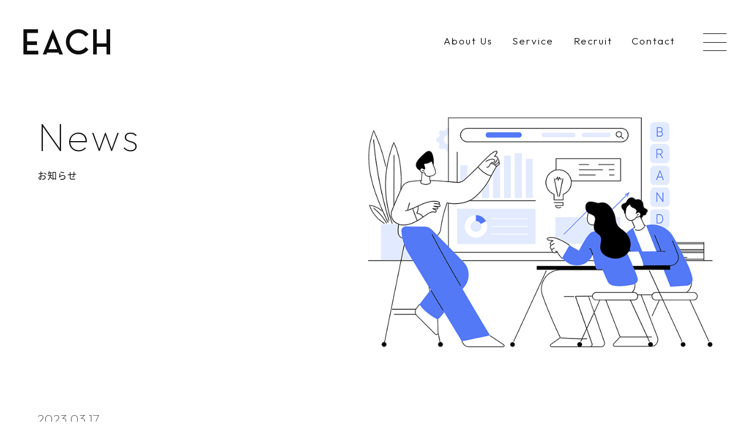

--- FILE ---
content_type: text/html; charset=UTF-8
request_url: https://each2022.com/news/2023/03/17/%E3%82%B5%E3%82%A4%E3%83%88%E3%83%AA%E3%83%8B%E3%83%A5%E3%83%BC%E3%82%A2%E3%83%AB%E3%81%84%E3%81%9F%E3%81%97%E3%81%BE%E3%81%97%E3%81%9F/
body_size: 9311
content:
<!DOCTYPE html><html dir="ltr" lang="ja" prefix="og: https://ogp.me/ns#"><head prefix="og: http://ogp.me/ns#"><meta charset="UTF-8"><meta name="Description" content="" /><meta name="Keywords" content="" /><meta http-equiv="X-UA-Compatible" content="IE=edge"><meta name="viewport" content="target-densitydpi=device-dpi, width=device-width, maximum-scale=1.0, user-scalable=yes"><meta name="format-detection" content="telephone=no"><link rel="icon" href="https://each2022.com/wp/wp-content/themes/each/favicon.ico" /><title>株式会社EACH</title>  <script async src="https://www.googletagmanager.com/gtag/js?id=UA-260828764-1"></script> <script>window.dataLayer = window.dataLayer || [];
      function gtag(){dataLayer.push(arguments);}
      gtag('js', new Date());

      gtag('config', 'UA-260828764-1');</script>  <script>console.log("")</script> <title>サイトリニューアルいたしました – 株式会社EACH</title><style>img:is([sizes="auto" i], [sizes^="auto," i]) { contain-intrinsic-size: 3000px 1500px }</style><meta name="description" content="日頃より株式会社EACHのホームページをご覧いただき、誠にありがとうございます。 この度、ホームページを全面的" /><meta name="robots" content="max-image-preview:large" /><meta name="author" content="each_2022"/><link rel="canonical" href="https://each2022.com/news/2023/03/17/%e3%82%b5%e3%82%a4%e3%83%88%e3%83%aa%e3%83%8b%e3%83%a5%e3%83%bc%e3%82%a2%e3%83%ab%e3%81%84%e3%81%9f%e3%81%97%e3%81%be%e3%81%97%e3%81%9f/" /><meta name="generator" content="All in One SEO (AIOSEO) 4.9.3" /><meta property="og:locale" content="ja_JP" /><meta property="og:site_name" content="株式会社EACH – 低価格！スピード納品！のHP制作。株式会社EACHはそれぞれのニーズにお応えします！低価格でクオリティの高いサイトを作りたい。御社にあったサービスを提供させて頂きます。" /><meta property="og:type" content="article" /><meta property="og:title" content="サイトリニューアルいたしました – 株式会社EACH" /><meta property="og:description" content="日頃より株式会社EACHのホームページをご覧いただき、誠にありがとうございます。 この度、ホームページを全面的" /><meta property="og:url" content="https://each2022.com/news/2023/03/17/%e3%82%b5%e3%82%a4%e3%83%88%e3%83%aa%e3%83%8b%e3%83%a5%e3%83%bc%e3%82%a2%e3%83%ab%e3%81%84%e3%81%9f%e3%81%97%e3%81%be%e3%81%97%e3%81%9f/" /><meta property="og:image" content="https://each2022.com/wp/wp-content/uploads/2023/03/EACH_ogpimg.jpg" /><meta property="og:image:secure_url" content="https://each2022.com/wp/wp-content/uploads/2023/03/EACH_ogpimg.jpg" /><meta property="og:image:width" content="1200" /><meta property="og:image:height" content="530" /><meta property="article:published_time" content="2023-03-17T01:00:32+00:00" /><meta property="article:modified_time" content="2023-04-04T04:27:04+00:00" /><meta name="twitter:card" content="summary_large_image" /><meta name="twitter:title" content="サイトリニューアルいたしました – 株式会社EACH" /><meta name="twitter:description" content="日頃より株式会社EACHのホームページをご覧いただき、誠にありがとうございます。 この度、ホームページを全面的" /><meta name="twitter:image" content="https://each2022.com/wp/wp-content/uploads/2023/03/EACH_ogpimg.jpg" /> <script type="application/ld+json" class="aioseo-schema">{"@context":"https:\/\/schema.org","@graph":[{"@type":"BlogPosting","@id":"https:\/\/each2022.com\/news\/2023\/03\/17\/%e3%82%b5%e3%82%a4%e3%83%88%e3%83%aa%e3%83%8b%e3%83%a5%e3%83%bc%e3%82%a2%e3%83%ab%e3%81%84%e3%81%9f%e3%81%97%e3%81%be%e3%81%97%e3%81%9f\/#blogposting","name":"\u30b5\u30a4\u30c8\u30ea\u30cb\u30e5\u30fc\u30a2\u30eb\u3044\u305f\u3057\u307e\u3057\u305f \u2013 \u682a\u5f0f\u4f1a\u793eEACH","headline":"\u30b5\u30a4\u30c8\u30ea\u30cb\u30e5\u30fc\u30a2\u30eb\u3044\u305f\u3057\u307e\u3057\u305f","author":{"@id":"https:\/\/each2022.com\/author\/each_2022\/#author"},"publisher":{"@id":"https:\/\/each2022.com\/#organization"},"image":{"@type":"ImageObject","url":"https:\/\/each2022.com\/wp\/wp-content\/uploads\/2023\/03\/EACH_LOGO.png","@id":"https:\/\/each2022.com\/#articleImage","width":568,"height":164},"datePublished":"2023-03-17T10:00:32+09:00","dateModified":"2023-04-04T13:27:04+09:00","inLanguage":"ja","mainEntityOfPage":{"@id":"https:\/\/each2022.com\/news\/2023\/03\/17\/%e3%82%b5%e3%82%a4%e3%83%88%e3%83%aa%e3%83%8b%e3%83%a5%e3%83%bc%e3%82%a2%e3%83%ab%e3%81%84%e3%81%9f%e3%81%97%e3%81%be%e3%81%97%e3%81%9f\/#webpage"},"isPartOf":{"@id":"https:\/\/each2022.com\/news\/2023\/03\/17\/%e3%82%b5%e3%82%a4%e3%83%88%e3%83%aa%e3%83%8b%e3%83%a5%e3%83%bc%e3%82%a2%e3%83%ab%e3%81%84%e3%81%9f%e3%81%97%e3%81%be%e3%81%97%e3%81%9f\/#webpage"}},{"@type":"BreadcrumbList","@id":"https:\/\/each2022.com\/news\/2023\/03\/17\/%e3%82%b5%e3%82%a4%e3%83%88%e3%83%aa%e3%83%8b%e3%83%a5%e3%83%bc%e3%82%a2%e3%83%ab%e3%81%84%e3%81%9f%e3%81%97%e3%81%be%e3%81%97%e3%81%9f\/#breadcrumblist","itemListElement":[{"@type":"ListItem","@id":"https:\/\/each2022.com#listItem","position":1,"name":"\u30db\u30fc\u30e0","item":"https:\/\/each2022.com","nextItem":{"@type":"ListItem","@id":"https:\/\/each2022.com\/news\/#listItem","name":"\u304a\u77e5\u3089\u305b"}},{"@type":"ListItem","@id":"https:\/\/each2022.com\/news\/#listItem","position":2,"name":"\u304a\u77e5\u3089\u305b","item":"https:\/\/each2022.com\/news\/","nextItem":{"@type":"ListItem","@id":"https:\/\/each2022.com\/news\/2023\/03\/17\/%e3%82%b5%e3%82%a4%e3%83%88%e3%83%aa%e3%83%8b%e3%83%a5%e3%83%bc%e3%82%a2%e3%83%ab%e3%81%84%e3%81%9f%e3%81%97%e3%81%be%e3%81%97%e3%81%9f\/#listItem","name":"\u30b5\u30a4\u30c8\u30ea\u30cb\u30e5\u30fc\u30a2\u30eb\u3044\u305f\u3057\u307e\u3057\u305f"},"previousItem":{"@type":"ListItem","@id":"https:\/\/each2022.com#listItem","name":"\u30db\u30fc\u30e0"}},{"@type":"ListItem","@id":"https:\/\/each2022.com\/news\/2023\/03\/17\/%e3%82%b5%e3%82%a4%e3%83%88%e3%83%aa%e3%83%8b%e3%83%a5%e3%83%bc%e3%82%a2%e3%83%ab%e3%81%84%e3%81%9f%e3%81%97%e3%81%be%e3%81%97%e3%81%9f\/#listItem","position":3,"name":"\u30b5\u30a4\u30c8\u30ea\u30cb\u30e5\u30fc\u30a2\u30eb\u3044\u305f\u3057\u307e\u3057\u305f","previousItem":{"@type":"ListItem","@id":"https:\/\/each2022.com\/news\/#listItem","name":"\u304a\u77e5\u3089\u305b"}}]},{"@type":"Organization","@id":"https:\/\/each2022.com\/#organization","name":"\u682a\u5f0f\u4f1a\u793eEACH","description":"\u4f4e\u4fa1\u683c\uff01\u30b9\u30d4\u30fc\u30c9\u7d0d\u54c1\uff01\u306eHP\u5236\u4f5c\u3002\u682a\u5f0f\u4f1a\u793eEACH\u306f\u305d\u308c\u305e\u308c\u306e\u30cb\u30fc\u30ba\u306b\u304a\u5fdc\u3048\u3057\u307e\u3059\uff01\u4f4e\u4fa1\u683c\u3067\u30af\u30aa\u30ea\u30c6\u30a3\u306e\u9ad8\u3044\u30b5\u30a4\u30c8\u3092\u4f5c\u308a\u305f\u3044\u3002\u5fa1\u793e\u306b\u3042\u3063\u305f\u30b5\u30fc\u30d3\u30b9\u3092\u63d0\u4f9b\u3055\u305b\u3066\u9802\u304d\u307e\u3059\u3002","url":"https:\/\/each2022.com\/","telephone":"+81665636521","logo":{"@type":"ImageObject","url":"https:\/\/each2022.com\/wp\/wp-content\/uploads\/2023\/03\/EACH_LOGO.png","@id":"https:\/\/each2022.com\/news\/2023\/03\/17\/%e3%82%b5%e3%82%a4%e3%83%88%e3%83%aa%e3%83%8b%e3%83%a5%e3%83%bc%e3%82%a2%e3%83%ab%e3%81%84%e3%81%9f%e3%81%97%e3%81%be%e3%81%97%e3%81%9f\/#organizationLogo","width":568,"height":164},"image":{"@id":"https:\/\/each2022.com\/news\/2023\/03\/17\/%e3%82%b5%e3%82%a4%e3%83%88%e3%83%aa%e3%83%8b%e3%83%a5%e3%83%bc%e3%82%a2%e3%83%ab%e3%81%84%e3%81%9f%e3%81%97%e3%81%be%e3%81%97%e3%81%9f\/#organizationLogo"}},{"@type":"Person","@id":"https:\/\/each2022.com\/author\/each_2022\/#author","url":"https:\/\/each2022.com\/author\/each_2022\/","name":"each_2022","image":{"@type":"ImageObject","@id":"https:\/\/each2022.com\/news\/2023\/03\/17\/%e3%82%b5%e3%82%a4%e3%83%88%e3%83%aa%e3%83%8b%e3%83%a5%e3%83%bc%e3%82%a2%e3%83%ab%e3%81%84%e3%81%9f%e3%81%97%e3%81%be%e3%81%97%e3%81%9f\/#authorImage","url":"https:\/\/secure.gravatar.com\/avatar\/4f98cf72dd6fe287e71f984fbcac9bab?s=96&d=mm&r=g","width":96,"height":96,"caption":"each_2022"}},{"@type":"WebPage","@id":"https:\/\/each2022.com\/news\/2023\/03\/17\/%e3%82%b5%e3%82%a4%e3%83%88%e3%83%aa%e3%83%8b%e3%83%a5%e3%83%bc%e3%82%a2%e3%83%ab%e3%81%84%e3%81%9f%e3%81%97%e3%81%be%e3%81%97%e3%81%9f\/#webpage","url":"https:\/\/each2022.com\/news\/2023\/03\/17\/%e3%82%b5%e3%82%a4%e3%83%88%e3%83%aa%e3%83%8b%e3%83%a5%e3%83%bc%e3%82%a2%e3%83%ab%e3%81%84%e3%81%9f%e3%81%97%e3%81%be%e3%81%97%e3%81%9f\/","name":"\u30b5\u30a4\u30c8\u30ea\u30cb\u30e5\u30fc\u30a2\u30eb\u3044\u305f\u3057\u307e\u3057\u305f \u2013 \u682a\u5f0f\u4f1a\u793eEACH","description":"\u65e5\u9803\u3088\u308a\u682a\u5f0f\u4f1a\u793eEACH\u306e\u30db\u30fc\u30e0\u30da\u30fc\u30b8\u3092\u3054\u89a7\u3044\u305f\u3060\u304d\u3001\u8aa0\u306b\u3042\u308a\u304c\u3068\u3046\u3054\u3056\u3044\u307e\u3059\u3002 \u3053\u306e\u5ea6\u3001\u30db\u30fc\u30e0\u30da\u30fc\u30b8\u3092\u5168\u9762\u7684","inLanguage":"ja","isPartOf":{"@id":"https:\/\/each2022.com\/#website"},"breadcrumb":{"@id":"https:\/\/each2022.com\/news\/2023\/03\/17\/%e3%82%b5%e3%82%a4%e3%83%88%e3%83%aa%e3%83%8b%e3%83%a5%e3%83%bc%e3%82%a2%e3%83%ab%e3%81%84%e3%81%9f%e3%81%97%e3%81%be%e3%81%97%e3%81%9f\/#breadcrumblist"},"author":{"@id":"https:\/\/each2022.com\/author\/each_2022\/#author"},"creator":{"@id":"https:\/\/each2022.com\/author\/each_2022\/#author"},"datePublished":"2023-03-17T10:00:32+09:00","dateModified":"2023-04-04T13:27:04+09:00"},{"@type":"WebSite","@id":"https:\/\/each2022.com\/#website","url":"https:\/\/each2022.com\/","name":"\u682a\u5f0f\u4f1a\u793eEACH","description":"\u4f4e\u4fa1\u683c\uff01\u30b9\u30d4\u30fc\u30c9\u7d0d\u54c1\uff01\u306eHP\u5236\u4f5c\u3002\u682a\u5f0f\u4f1a\u793eEACH\u306f\u305d\u308c\u305e\u308c\u306e\u30cb\u30fc\u30ba\u306b\u304a\u5fdc\u3048\u3057\u307e\u3059\uff01\u4f4e\u4fa1\u683c\u3067\u30af\u30aa\u30ea\u30c6\u30a3\u306e\u9ad8\u3044\u30b5\u30a4\u30c8\u3092\u4f5c\u308a\u305f\u3044\u3002\u5fa1\u793e\u306b\u3042\u3063\u305f\u30b5\u30fc\u30d3\u30b9\u3092\u63d0\u4f9b\u3055\u305b\u3066\u9802\u304d\u307e\u3059\u3002","inLanguage":"ja","publisher":{"@id":"https:\/\/each2022.com\/#organization"}}]}</script> <link rel='dns-prefetch' href='//cdnjs.cloudflare.com' /><link rel='dns-prefetch' href='//fonts.googleapis.com' /><link rel='dns-prefetch' href='//fonts.gstatic.com' /><link rel="alternate" type="application/rss+xml" title="株式会社EACH &raquo; サイトリニューアルいたしました のコメントのフィード" href="https://each2022.com/news/2023/03/17/%e3%82%b5%e3%82%a4%e3%83%88%e3%83%aa%e3%83%8b%e3%83%a5%e3%83%bc%e3%82%a2%e3%83%ab%e3%81%84%e3%81%9f%e3%81%97%e3%81%be%e3%81%97%e3%81%9f/feed/" /> <script type="text/javascript">window._wpemojiSettings = {"baseUrl":"https:\/\/s.w.org\/images\/core\/emoji\/15.0.3\/72x72\/","ext":".png","svgUrl":"https:\/\/s.w.org\/images\/core\/emoji\/15.0.3\/svg\/","svgExt":".svg","source":{"concatemoji":"https:\/\/each2022.com\/wp\/wp-includes\/js\/wp-emoji-release.min.js?ver=6.7.4"}};
/*! This file is auto-generated */
!function(i,n){var o,s,e;function c(e){try{var t={supportTests:e,timestamp:(new Date).valueOf()};sessionStorage.setItem(o,JSON.stringify(t))}catch(e){}}function p(e,t,n){e.clearRect(0,0,e.canvas.width,e.canvas.height),e.fillText(t,0,0);var t=new Uint32Array(e.getImageData(0,0,e.canvas.width,e.canvas.height).data),r=(e.clearRect(0,0,e.canvas.width,e.canvas.height),e.fillText(n,0,0),new Uint32Array(e.getImageData(0,0,e.canvas.width,e.canvas.height).data));return t.every(function(e,t){return e===r[t]})}function u(e,t,n){switch(t){case"flag":return n(e,"\ud83c\udff3\ufe0f\u200d\u26a7\ufe0f","\ud83c\udff3\ufe0f\u200b\u26a7\ufe0f")?!1:!n(e,"\ud83c\uddfa\ud83c\uddf3","\ud83c\uddfa\u200b\ud83c\uddf3")&&!n(e,"\ud83c\udff4\udb40\udc67\udb40\udc62\udb40\udc65\udb40\udc6e\udb40\udc67\udb40\udc7f","\ud83c\udff4\u200b\udb40\udc67\u200b\udb40\udc62\u200b\udb40\udc65\u200b\udb40\udc6e\u200b\udb40\udc67\u200b\udb40\udc7f");case"emoji":return!n(e,"\ud83d\udc26\u200d\u2b1b","\ud83d\udc26\u200b\u2b1b")}return!1}function f(e,t,n){var r="undefined"!=typeof WorkerGlobalScope&&self instanceof WorkerGlobalScope?new OffscreenCanvas(300,150):i.createElement("canvas"),a=r.getContext("2d",{willReadFrequently:!0}),o=(a.textBaseline="top",a.font="600 32px Arial",{});return e.forEach(function(e){o[e]=t(a,e,n)}),o}function t(e){var t=i.createElement("script");t.src=e,t.defer=!0,i.head.appendChild(t)}"undefined"!=typeof Promise&&(o="wpEmojiSettingsSupports",s=["flag","emoji"],n.supports={everything:!0,everythingExceptFlag:!0},e=new Promise(function(e){i.addEventListener("DOMContentLoaded",e,{once:!0})}),new Promise(function(t){var n=function(){try{var e=JSON.parse(sessionStorage.getItem(o));if("object"==typeof e&&"number"==typeof e.timestamp&&(new Date).valueOf()<e.timestamp+604800&&"object"==typeof e.supportTests)return e.supportTests}catch(e){}return null}();if(!n){if("undefined"!=typeof Worker&&"undefined"!=typeof OffscreenCanvas&&"undefined"!=typeof URL&&URL.createObjectURL&&"undefined"!=typeof Blob)try{var e="postMessage("+f.toString()+"("+[JSON.stringify(s),u.toString(),p.toString()].join(",")+"));",r=new Blob([e],{type:"text/javascript"}),a=new Worker(URL.createObjectURL(r),{name:"wpTestEmojiSupports"});return void(a.onmessage=function(e){c(n=e.data),a.terminate(),t(n)})}catch(e){}c(n=f(s,u,p))}t(n)}).then(function(e){for(var t in e)n.supports[t]=e[t],n.supports.everything=n.supports.everything&&n.supports[t],"flag"!==t&&(n.supports.everythingExceptFlag=n.supports.everythingExceptFlag&&n.supports[t]);n.supports.everythingExceptFlag=n.supports.everythingExceptFlag&&!n.supports.flag,n.DOMReady=!1,n.readyCallback=function(){n.DOMReady=!0}}).then(function(){return e}).then(function(){var e;n.supports.everything||(n.readyCallback(),(e=n.source||{}).concatemoji?t(e.concatemoji):e.wpemoji&&e.twemoji&&(t(e.twemoji),t(e.wpemoji)))}))}((window,document),window._wpemojiSettings);</script> <style id='wp-emoji-styles-inline-css' type='text/css'>img.wp-smiley, img.emoji {
		display: inline !important;
		border: none !important;
		box-shadow: none !important;
		height: 1em !important;
		width: 1em !important;
		margin: 0 0.07em !important;
		vertical-align: -0.1em !important;
		background: none !important;
		padding: 0 !important;
	}</style><link rel='stylesheet' id='wp-block-library-css' href='https://each2022.com/wp/wp-includes/css/dist/block-library/style.min.css?ver=6.7.4' type='text/css' media='all' /><link rel='stylesheet' id='aioseo/css/src/vue/standalone/blocks/table-of-contents/global.scss-css' href='https://each2022.com/wp/wp-content/plugins/all-in-one-seo-pack/dist/Lite/assets/css/table-of-contents/global.e90f6d47.css?ver=4.9.3' type='text/css' media='all' /><style id='classic-theme-styles-inline-css' type='text/css'>/*! This file is auto-generated */
.wp-block-button__link{color:#fff;background-color:#32373c;border-radius:9999px;box-shadow:none;text-decoration:none;padding:calc(.667em + 2px) calc(1.333em + 2px);font-size:1.125em}.wp-block-file__button{background:#32373c;color:#fff;text-decoration:none}</style><style id='global-styles-inline-css' type='text/css'>:root{--wp--preset--aspect-ratio--square: 1;--wp--preset--aspect-ratio--4-3: 4/3;--wp--preset--aspect-ratio--3-4: 3/4;--wp--preset--aspect-ratio--3-2: 3/2;--wp--preset--aspect-ratio--2-3: 2/3;--wp--preset--aspect-ratio--16-9: 16/9;--wp--preset--aspect-ratio--9-16: 9/16;--wp--preset--color--black: #000000;--wp--preset--color--cyan-bluish-gray: #abb8c3;--wp--preset--color--white: #ffffff;--wp--preset--color--pale-pink: #f78da7;--wp--preset--color--vivid-red: #cf2e2e;--wp--preset--color--luminous-vivid-orange: #ff6900;--wp--preset--color--luminous-vivid-amber: #fcb900;--wp--preset--color--light-green-cyan: #7bdcb5;--wp--preset--color--vivid-green-cyan: #00d084;--wp--preset--color--pale-cyan-blue: #8ed1fc;--wp--preset--color--vivid-cyan-blue: #0693e3;--wp--preset--color--vivid-purple: #9b51e0;--wp--preset--gradient--vivid-cyan-blue-to-vivid-purple: linear-gradient(135deg,rgba(6,147,227,1) 0%,rgb(155,81,224) 100%);--wp--preset--gradient--light-green-cyan-to-vivid-green-cyan: linear-gradient(135deg,rgb(122,220,180) 0%,rgb(0,208,130) 100%);--wp--preset--gradient--luminous-vivid-amber-to-luminous-vivid-orange: linear-gradient(135deg,rgba(252,185,0,1) 0%,rgba(255,105,0,1) 100%);--wp--preset--gradient--luminous-vivid-orange-to-vivid-red: linear-gradient(135deg,rgba(255,105,0,1) 0%,rgb(207,46,46) 100%);--wp--preset--gradient--very-light-gray-to-cyan-bluish-gray: linear-gradient(135deg,rgb(238,238,238) 0%,rgb(169,184,195) 100%);--wp--preset--gradient--cool-to-warm-spectrum: linear-gradient(135deg,rgb(74,234,220) 0%,rgb(151,120,209) 20%,rgb(207,42,186) 40%,rgb(238,44,130) 60%,rgb(251,105,98) 80%,rgb(254,248,76) 100%);--wp--preset--gradient--blush-light-purple: linear-gradient(135deg,rgb(255,206,236) 0%,rgb(152,150,240) 100%);--wp--preset--gradient--blush-bordeaux: linear-gradient(135deg,rgb(254,205,165) 0%,rgb(254,45,45) 50%,rgb(107,0,62) 100%);--wp--preset--gradient--luminous-dusk: linear-gradient(135deg,rgb(255,203,112) 0%,rgb(199,81,192) 50%,rgb(65,88,208) 100%);--wp--preset--gradient--pale-ocean: linear-gradient(135deg,rgb(255,245,203) 0%,rgb(182,227,212) 50%,rgb(51,167,181) 100%);--wp--preset--gradient--electric-grass: linear-gradient(135deg,rgb(202,248,128) 0%,rgb(113,206,126) 100%);--wp--preset--gradient--midnight: linear-gradient(135deg,rgb(2,3,129) 0%,rgb(40,116,252) 100%);--wp--preset--font-size--small: 13px;--wp--preset--font-size--medium: 20px;--wp--preset--font-size--large: 36px;--wp--preset--font-size--x-large: 42px;--wp--preset--spacing--20: 0.44rem;--wp--preset--spacing--30: 0.67rem;--wp--preset--spacing--40: 1rem;--wp--preset--spacing--50: 1.5rem;--wp--preset--spacing--60: 2.25rem;--wp--preset--spacing--70: 3.38rem;--wp--preset--spacing--80: 5.06rem;--wp--preset--shadow--natural: 6px 6px 9px rgba(0, 0, 0, 0.2);--wp--preset--shadow--deep: 12px 12px 50px rgba(0, 0, 0, 0.4);--wp--preset--shadow--sharp: 6px 6px 0px rgba(0, 0, 0, 0.2);--wp--preset--shadow--outlined: 6px 6px 0px -3px rgba(255, 255, 255, 1), 6px 6px rgba(0, 0, 0, 1);--wp--preset--shadow--crisp: 6px 6px 0px rgba(0, 0, 0, 1);}:where(.is-layout-flex){gap: 0.5em;}:where(.is-layout-grid){gap: 0.5em;}body .is-layout-flex{display: flex;}.is-layout-flex{flex-wrap: wrap;align-items: center;}.is-layout-flex > :is(*, div){margin: 0;}body .is-layout-grid{display: grid;}.is-layout-grid > :is(*, div){margin: 0;}:where(.wp-block-columns.is-layout-flex){gap: 2em;}:where(.wp-block-columns.is-layout-grid){gap: 2em;}:where(.wp-block-post-template.is-layout-flex){gap: 1.25em;}:where(.wp-block-post-template.is-layout-grid){gap: 1.25em;}.has-black-color{color: var(--wp--preset--color--black) !important;}.has-cyan-bluish-gray-color{color: var(--wp--preset--color--cyan-bluish-gray) !important;}.has-white-color{color: var(--wp--preset--color--white) !important;}.has-pale-pink-color{color: var(--wp--preset--color--pale-pink) !important;}.has-vivid-red-color{color: var(--wp--preset--color--vivid-red) !important;}.has-luminous-vivid-orange-color{color: var(--wp--preset--color--luminous-vivid-orange) !important;}.has-luminous-vivid-amber-color{color: var(--wp--preset--color--luminous-vivid-amber) !important;}.has-light-green-cyan-color{color: var(--wp--preset--color--light-green-cyan) !important;}.has-vivid-green-cyan-color{color: var(--wp--preset--color--vivid-green-cyan) !important;}.has-pale-cyan-blue-color{color: var(--wp--preset--color--pale-cyan-blue) !important;}.has-vivid-cyan-blue-color{color: var(--wp--preset--color--vivid-cyan-blue) !important;}.has-vivid-purple-color{color: var(--wp--preset--color--vivid-purple) !important;}.has-black-background-color{background-color: var(--wp--preset--color--black) !important;}.has-cyan-bluish-gray-background-color{background-color: var(--wp--preset--color--cyan-bluish-gray) !important;}.has-white-background-color{background-color: var(--wp--preset--color--white) !important;}.has-pale-pink-background-color{background-color: var(--wp--preset--color--pale-pink) !important;}.has-vivid-red-background-color{background-color: var(--wp--preset--color--vivid-red) !important;}.has-luminous-vivid-orange-background-color{background-color: var(--wp--preset--color--luminous-vivid-orange) !important;}.has-luminous-vivid-amber-background-color{background-color: var(--wp--preset--color--luminous-vivid-amber) !important;}.has-light-green-cyan-background-color{background-color: var(--wp--preset--color--light-green-cyan) !important;}.has-vivid-green-cyan-background-color{background-color: var(--wp--preset--color--vivid-green-cyan) !important;}.has-pale-cyan-blue-background-color{background-color: var(--wp--preset--color--pale-cyan-blue) !important;}.has-vivid-cyan-blue-background-color{background-color: var(--wp--preset--color--vivid-cyan-blue) !important;}.has-vivid-purple-background-color{background-color: var(--wp--preset--color--vivid-purple) !important;}.has-black-border-color{border-color: var(--wp--preset--color--black) !important;}.has-cyan-bluish-gray-border-color{border-color: var(--wp--preset--color--cyan-bluish-gray) !important;}.has-white-border-color{border-color: var(--wp--preset--color--white) !important;}.has-pale-pink-border-color{border-color: var(--wp--preset--color--pale-pink) !important;}.has-vivid-red-border-color{border-color: var(--wp--preset--color--vivid-red) !important;}.has-luminous-vivid-orange-border-color{border-color: var(--wp--preset--color--luminous-vivid-orange) !important;}.has-luminous-vivid-amber-border-color{border-color: var(--wp--preset--color--luminous-vivid-amber) !important;}.has-light-green-cyan-border-color{border-color: var(--wp--preset--color--light-green-cyan) !important;}.has-vivid-green-cyan-border-color{border-color: var(--wp--preset--color--vivid-green-cyan) !important;}.has-pale-cyan-blue-border-color{border-color: var(--wp--preset--color--pale-cyan-blue) !important;}.has-vivid-cyan-blue-border-color{border-color: var(--wp--preset--color--vivid-cyan-blue) !important;}.has-vivid-purple-border-color{border-color: var(--wp--preset--color--vivid-purple) !important;}.has-vivid-cyan-blue-to-vivid-purple-gradient-background{background: var(--wp--preset--gradient--vivid-cyan-blue-to-vivid-purple) !important;}.has-light-green-cyan-to-vivid-green-cyan-gradient-background{background: var(--wp--preset--gradient--light-green-cyan-to-vivid-green-cyan) !important;}.has-luminous-vivid-amber-to-luminous-vivid-orange-gradient-background{background: var(--wp--preset--gradient--luminous-vivid-amber-to-luminous-vivid-orange) !important;}.has-luminous-vivid-orange-to-vivid-red-gradient-background{background: var(--wp--preset--gradient--luminous-vivid-orange-to-vivid-red) !important;}.has-very-light-gray-to-cyan-bluish-gray-gradient-background{background: var(--wp--preset--gradient--very-light-gray-to-cyan-bluish-gray) !important;}.has-cool-to-warm-spectrum-gradient-background{background: var(--wp--preset--gradient--cool-to-warm-spectrum) !important;}.has-blush-light-purple-gradient-background{background: var(--wp--preset--gradient--blush-light-purple) !important;}.has-blush-bordeaux-gradient-background{background: var(--wp--preset--gradient--blush-bordeaux) !important;}.has-luminous-dusk-gradient-background{background: var(--wp--preset--gradient--luminous-dusk) !important;}.has-pale-ocean-gradient-background{background: var(--wp--preset--gradient--pale-ocean) !important;}.has-electric-grass-gradient-background{background: var(--wp--preset--gradient--electric-grass) !important;}.has-midnight-gradient-background{background: var(--wp--preset--gradient--midnight) !important;}.has-small-font-size{font-size: var(--wp--preset--font-size--small) !important;}.has-medium-font-size{font-size: var(--wp--preset--font-size--medium) !important;}.has-large-font-size{font-size: var(--wp--preset--font-size--large) !important;}.has-x-large-font-size{font-size: var(--wp--preset--font-size--x-large) !important;}
:where(.wp-block-post-template.is-layout-flex){gap: 1.25em;}:where(.wp-block-post-template.is-layout-grid){gap: 1.25em;}
:where(.wp-block-columns.is-layout-flex){gap: 2em;}:where(.wp-block-columns.is-layout-grid){gap: 2em;}
:root :where(.wp-block-pullquote){font-size: 1.5em;line-height: 1.6;}</style><link rel='stylesheet' id='contact-form-7-css' href='https://each2022.com/wp/wp-content/plugins/contact-form-7/includes/css/styles.css?ver=6.1.4' type='text/css' media='all' /><link rel='stylesheet' id='cf7msm_styles-css' href='https://each2022.com/wp/wp-content/plugins/contact-form-7-multi-step-module/resources/cf7msm.css?ver=4.5' type='text/css' media='all' /><link rel='stylesheet' id='reset-css' href='https://cdnjs.cloudflare.com/ajax/libs/meyer-reset/2.0/reset.min.css?ver=6.7.4' type='text/css' media='all' /><link rel='stylesheet' id='style-css' href='https://each2022.com/wp/wp-content/themes/each/assets/css/style.css?ver=6.7.4' type='text/css' media='all' /><link rel='stylesheet' id='google_fonts1-css' href='https://fonts.googleapis.com?ver=6.7.4' type='text/css' media='all' /><link rel='stylesheet' id='google_fonts2-css' href='https://fonts.gstatic.com?ver=6.7.4' type='text/css' media='all' /><link rel='stylesheet' id='google_fonts4-css' href='https://fonts.googleapis.com/css2?family=Outfit%3Awght%40100%3B300&#038;display=swap&#038;ver=6.7.4' type='text/css' media='all' /><link rel='stylesheet' id='wp-pagenavi-css' href='https://each2022.com/wp/wp-content/plugins/wp-pagenavi/pagenavi-css.css?ver=2.70' type='text/css' media='all' /> <script type="text/javascript" src="https://each2022.com/wp/wp-includes/js/jquery/jquery.min.js?ver=3.7.1" id="jquery-core-js"></script> <link rel="https://api.w.org/" href="https://each2022.com/wp-json/" /><link rel="alternate" title="JSON" type="application/json" href="https://each2022.com/wp-json/wp/v2/posts/48" /><link rel="EditURI" type="application/rsd+xml" title="RSD" href="https://each2022.com/wp/xmlrpc.php?rsd" /><meta name="generator" content="WordPress 6.7.4" /><link rel='shortlink' href='https://each2022.com/?p=48' /><link rel="alternate" title="oEmbed (JSON)" type="application/json+oembed" href="https://each2022.com/wp-json/oembed/1.0/embed?url=https%3A%2F%2Feach2022.com%2Fnews%2F2023%2F03%2F17%2F%25e3%2582%25b5%25e3%2582%25a4%25e3%2583%2588%25e3%2583%25aa%25e3%2583%258b%25e3%2583%25a5%25e3%2583%25bc%25e3%2582%25a2%25e3%2583%25ab%25e3%2581%2584%25e3%2581%259f%25e3%2581%2597%25e3%2581%25be%25e3%2581%2597%25e3%2581%259f%2F" /><link rel="alternate" title="oEmbed (XML)" type="text/xml+oembed" href="https://each2022.com/wp-json/oembed/1.0/embed?url=https%3A%2F%2Feach2022.com%2Fnews%2F2023%2F03%2F17%2F%25e3%2582%25b5%25e3%2582%25a4%25e3%2583%2588%25e3%2583%25aa%25e3%2583%258b%25e3%2583%25a5%25e3%2583%25bc%25e3%2582%25a2%25e3%2583%25ab%25e3%2581%2584%25e3%2581%259f%25e3%2581%2597%25e3%2581%25be%25e3%2581%2597%25e3%2581%259f%2F&#038;format=xml" /><style type="text/css">a[href*="tel:"] {
        pointer-events: none;
        cursor: default;
        text-decoration: none;
        }</style><link rel="icon" href="https://each2022.com/wp/wp-content/uploads/2023/03/cropped-favicon-32x32.png" sizes="32x32" /><link rel="icon" href="https://each2022.com/wp/wp-content/uploads/2023/03/cropped-favicon-192x192.png" sizes="192x192" /><link rel="apple-touch-icon" href="https://each2022.com/wp/wp-content/uploads/2023/03/cropped-favicon-180x180.png" /><meta name="msapplication-TileImage" content="https://each2022.com/wp/wp-content/uploads/2023/03/cropped-favicon-270x270.png" /></head><body><div class="wrapper"><header class="header"><h1><a href="https://each2022.com"><img src="https://each2022.com/wp/wp-content/themes/each/assets/img/common/logo_black.png" srcset="https://each2022.com/wp/wp-content/themes/each/assets/img/common/logo_black.png 1x,https://each2022.com/wp/wp-content/themes/each/assets/img/common/logo_black@2x.png 2x" alt="EACH"></a></h1><nav class="header__main_nav"><div class="menu-header-menu-container"><ul id="menu-header-menu" class="menu"><li id="menu-item-26" class="menu-item menu-item-type-post_type menu-item-object-page menu-item-26"><a href="https://each2022.com/aboutus/">About Us</a></li><li id="menu-item-77" class="menu-item menu-item-type-custom menu-item-object-custom menu-item-home menu-item-77"><a href="https://each2022.com/#service">Service</a></li><li id="menu-item-25" class="menu-item menu-item-type-post_type menu-item-object-page menu-item-25"><a href="https://each2022.com/recruit/">Recruit</a></li><li id="menu-item-24" class="menu-item menu-item-type-post_type menu-item-object-page menu-item-24"><a href="https://each2022.com/contact/">Contact</a></li></ul></div></nav><div class="menu_trigger"><div class="menu_trigger__line"> <span></span> <span></span> <span></span></div></div><div class="header__fixed_nav"><div class="header__fixed_nav___content"><div class="header__fixed_nav___content____item"><div class="header__fixed_nav___content____item_____info"><h2><a href="https://each2022.com"><noscript><img src="https://each2022.com/wp/wp-content/themes/each/assets/img/common/logo_white.png" srcset="https://each2022.com/wp/wp-content/themes/each/assets/img/common/logo_white.png 1x,https://each2022.com/wp/wp-content/themes/each/assets/img/common/logo_white@2x.png 2x" alt="EACH"></noscript><img class="lazyload" src='data:image/svg+xml,%3Csvg%20xmlns=%22http://www.w3.org/2000/svg%22%20viewBox=%220%200%20210%20140%22%3E%3C/svg%3E' data-src="https://each2022.com/wp/wp-content/themes/each/assets/img/common/logo_white.png" data-srcset="https://each2022.com/wp/wp-content/themes/each/assets/img/common/logo_white.png 1x,https://each2022.com/wp/wp-content/themes/each/assets/img/common/logo_white@2x.png 2x" alt="EACH"></a></h2><p class="address">〒556-0016<br>大阪府大阪市浪速区元町2丁目13-36 伊勢田ビル405<br><a href="tel:0665636521">tel.06-6978-8320</a></p></div><nav class="header__fixed_nav___content____item_____menu"><div class="menu-header-menu-container"><ul id="menu-header-menu-1" class="menu"><li class="menu-item menu-item-type-post_type menu-item-object-page menu-item-26"><a href="https://each2022.com/aboutus/">About Us</a></li><li class="menu-item menu-item-type-custom menu-item-object-custom menu-item-home menu-item-77"><a href="https://each2022.com/#service">Service</a></li><li class="menu-item menu-item-type-post_type menu-item-object-page menu-item-25"><a href="https://each2022.com/recruit/">Recruit</a></li><li class="menu-item menu-item-type-post_type menu-item-object-page menu-item-24"><a href="https://each2022.com/contact/">Contact</a></li></ul></div></nav></div><div class="header__fixed_nav___content____bottom"><p><a href="https://each2022.com/privacypolicy">個人情報保護方針</a></p></div></div></div></header><div class="page_header"><div class="page_header__content container"><h2 class="page_ttl"><span>News</span>お知らせ</h2> <noscript><img src="https://each2022.com/wp/wp-content/themes/each/assets/img/news/news_ttl.png" srcset="https://each2022.com/wp/wp-content/themes/each/assets/img/news/news_ttl.png 1x, https://each2022.com/wp/wp-content/themes/each/assets/img/news/news_ttl@2x.png 2x" width="718" height="479" alt></noscript><img class="lazyload" src='data:image/svg+xml,%3Csvg%20xmlns=%22http://www.w3.org/2000/svg%22%20viewBox=%220%200%20718%20479%22%3E%3C/svg%3E' data-src="https://each2022.com/wp/wp-content/themes/each/assets/img/news/news_ttl.png" data-srcset="https://each2022.com/wp/wp-content/themes/each/assets/img/news/news_ttl.png 1x, https://each2022.com/wp/wp-content/themes/each/assets/img/news/news_ttl@2x.png 2x" width="718" height="479" alt></div></div><main><div class="post_single"><div class="container"><div class="post_single__content"><p class="date">2023.03.17</p><h3 class="title">サイトリニューアルいたしました</h3><div class="post_single__content___article"><p>日頃より株式会社EACHのホームページをご覧いただき、誠にありがとうございます。<br /> この度、ホームページを全面的にリニューアルいたしました。</p><p>今回のリニューアルでは、ご利用いただく皆様により見やすく、情報が探しやすい構成を目指してデザインやページを見直し、新コンテンツの追加も実施しました。<br /> 今後とも、どうぞよろしくお願いいたします。</p></div></div><div class="post_single__post_link"><ul><li class="next"><a href="https://each2022.com/news/2023/06/13/%e3%82%aa%e3%83%95%e3%82%a3%e3%82%b9%e7%a7%bb%e8%bb%a2%e3%81%ae%e3%81%8a%e7%9f%a5%e3%82%89%e3%81%9b/" rel="next">次の記事へ</a></a></li><li class="prev"></li></ul></div><div class="contents_btn"><a href="https://each2022.com">Top Page<span></span></a></div></div></div><div class="contact_banner container fdin_bottom scroll_move"><div class="contact_banner__content"> <a href="https://each2022.com/contact"><h3>Contact</h3><p>EACHではサイト制作や、WEB以外もご相談受け付けております。<br>お気軽にお問い合わせください。</p> <span></span> </a></div></div></main><footer class="footer"><div class="container"><div class="footer__item"><div class="footer__item___info"><h2 class="footer_logo"><a href="https://each2022.com"><noscript><img src="https://each2022.com/wp/wp-content/themes/each/assets/img/common/logo_white.png" srcset="https://each2022.com/wp/wp-content/themes/each/assets/img/common/logo_white.png 1x,https://each2022.com/wp/wp-content/themes/each/assets/img/common/logo_white@2x.png 2x" width="148" height="43" alt="EACH"></noscript><img class="lazyload" src='data:image/svg+xml,%3Csvg%20xmlns=%22http://www.w3.org/2000/svg%22%20viewBox=%220%200%20148%2043%22%3E%3C/svg%3E' data-src="https://each2022.com/wp/wp-content/themes/each/assets/img/common/logo_white.png" data-srcset="https://each2022.com/wp/wp-content/themes/each/assets/img/common/logo_white.png 1x,https://each2022.com/wp/wp-content/themes/each/assets/img/common/logo_white@2x.png 2x" width="148" height="43" alt="EACH"></a></h2><p class="address">〒556-0016<br>大阪府大阪市浪速区元町2丁目13-36 <br class="sp">伊勢田ビル405<br><a href="tel:0665636521">tel.06-6978-8320</a></p></div><div class="footer__item___menu"><div class="menu-footer-menu-container"><ul id="menu-footer-menu" class="menu"><li id="menu-item-29" class="menu-item menu-item-type-post_type menu-item-object-page menu-item-29"><a href="https://each2022.com/aboutus/">About Us</a></li><li id="menu-item-75" class="menu-item menu-item-type-custom menu-item-object-custom menu-item-home menu-item-75"><a href="https://each2022.com/#service">Service</a></li><li id="menu-item-28" class="menu-item menu-item-type-post_type menu-item-object-page menu-item-28"><a href="https://each2022.com/recruit/">Recruit</a></li><li id="menu-item-27" class="menu-item menu-item-type-post_type menu-item-object-page menu-item-27"><a href="https://each2022.com/contact/">Contact</a></li></ul></div></div></div><div class="footer__bottom"><p><a href="https://each2022.com/privacypolicy">個人情報保護方針</a></p><p><span>© 2022EACH</span></p></div></div></footer></div> <noscript><style>.lazyload{display:none;}</style></noscript><script data-noptimize="1">window.lazySizesConfig=window.lazySizesConfig||{};window.lazySizesConfig.loadMode=1;</script><script async data-noptimize="1" src='https://each2022.com/wp/wp-content/plugins/autoptimize/classes/external/js/lazysizes.min.js?ao_version=3.1.14'></script><script type="text/javascript" src="https://each2022.com/wp/wp-includes/js/dist/hooks.min.js?ver=4d63a3d491d11ffd8ac6" id="wp-hooks-js"></script> <script type="text/javascript" src="https://each2022.com/wp/wp-includes/js/dist/i18n.min.js?ver=5e580eb46a90c2b997e6" id="wp-i18n-js"></script> <script type="text/javascript" id="wp-i18n-js-after">wp.i18n.setLocaleData( { 'text direction\u0004ltr': [ 'ltr' ] } );</script> <script type="text/javascript" id="contact-form-7-js-translations">( function( domain, translations ) {
	var localeData = translations.locale_data[ domain ] || translations.locale_data.messages;
	localeData[""].domain = domain;
	wp.i18n.setLocaleData( localeData, domain );
} )( "contact-form-7", {"translation-revision-date":"2025-11-30 08:12:23+0000","generator":"GlotPress\/4.0.3","domain":"messages","locale_data":{"messages":{"":{"domain":"messages","plural-forms":"nplurals=1; plural=0;","lang":"ja_JP"},"This contact form is placed in the wrong place.":["\u3053\u306e\u30b3\u30f3\u30bf\u30af\u30c8\u30d5\u30a9\u30fc\u30e0\u306f\u9593\u9055\u3063\u305f\u4f4d\u7f6e\u306b\u7f6e\u304b\u308c\u3066\u3044\u307e\u3059\u3002"],"Error:":["\u30a8\u30e9\u30fc:"]}},"comment":{"reference":"includes\/js\/index.js"}} );</script> <script type="text/javascript" id="contact-form-7-js-before">var wpcf7 = {
    "api": {
        "root": "https:\/\/each2022.com\/wp-json\/",
        "namespace": "contact-form-7\/v1"
    }
};</script> <script type="text/javascript" id="cf7msm-js-extra">var cf7msm_posted_data = [];</script> <script type="text/javascript" src="https://www.google.com/recaptcha/api.js?render=6LcxPJoqAAAAAAIZRKx_zYkVpVV6De_L2ga419kq&amp;ver=3.0" id="google-recaptcha-js"></script> <script type="text/javascript" src="https://each2022.com/wp/wp-includes/js/dist/vendor/wp-polyfill.min.js?ver=3.15.0" id="wp-polyfill-js"></script> <script type="text/javascript" id="wpcf7-recaptcha-js-before">var wpcf7_recaptcha = {
    "sitekey": "6LcxPJoqAAAAAAIZRKx_zYkVpVV6De_L2ga419kq",
    "actions": {
        "homepage": "homepage",
        "contactform": "contactform"
    }
};</script> <script defer src="https://each2022.com/wp/wp-content/cache/autoptimize/js/autoptimize_0d0dfe68c09fd0a8e1914f911bc2b69e.js"></script></body></html>

--- FILE ---
content_type: text/html; charset=utf-8
request_url: https://www.google.com/recaptcha/api2/anchor?ar=1&k=6LcxPJoqAAAAAAIZRKx_zYkVpVV6De_L2ga419kq&co=aHR0cHM6Ly9lYWNoMjAyMi5jb206NDQz&hl=en&v=PoyoqOPhxBO7pBk68S4YbpHZ&size=invisible&anchor-ms=20000&execute-ms=30000&cb=moo3f3goyt4s
body_size: 48655
content:
<!DOCTYPE HTML><html dir="ltr" lang="en"><head><meta http-equiv="Content-Type" content="text/html; charset=UTF-8">
<meta http-equiv="X-UA-Compatible" content="IE=edge">
<title>reCAPTCHA</title>
<style type="text/css">
/* cyrillic-ext */
@font-face {
  font-family: 'Roboto';
  font-style: normal;
  font-weight: 400;
  font-stretch: 100%;
  src: url(//fonts.gstatic.com/s/roboto/v48/KFO7CnqEu92Fr1ME7kSn66aGLdTylUAMa3GUBHMdazTgWw.woff2) format('woff2');
  unicode-range: U+0460-052F, U+1C80-1C8A, U+20B4, U+2DE0-2DFF, U+A640-A69F, U+FE2E-FE2F;
}
/* cyrillic */
@font-face {
  font-family: 'Roboto';
  font-style: normal;
  font-weight: 400;
  font-stretch: 100%;
  src: url(//fonts.gstatic.com/s/roboto/v48/KFO7CnqEu92Fr1ME7kSn66aGLdTylUAMa3iUBHMdazTgWw.woff2) format('woff2');
  unicode-range: U+0301, U+0400-045F, U+0490-0491, U+04B0-04B1, U+2116;
}
/* greek-ext */
@font-face {
  font-family: 'Roboto';
  font-style: normal;
  font-weight: 400;
  font-stretch: 100%;
  src: url(//fonts.gstatic.com/s/roboto/v48/KFO7CnqEu92Fr1ME7kSn66aGLdTylUAMa3CUBHMdazTgWw.woff2) format('woff2');
  unicode-range: U+1F00-1FFF;
}
/* greek */
@font-face {
  font-family: 'Roboto';
  font-style: normal;
  font-weight: 400;
  font-stretch: 100%;
  src: url(//fonts.gstatic.com/s/roboto/v48/KFO7CnqEu92Fr1ME7kSn66aGLdTylUAMa3-UBHMdazTgWw.woff2) format('woff2');
  unicode-range: U+0370-0377, U+037A-037F, U+0384-038A, U+038C, U+038E-03A1, U+03A3-03FF;
}
/* math */
@font-face {
  font-family: 'Roboto';
  font-style: normal;
  font-weight: 400;
  font-stretch: 100%;
  src: url(//fonts.gstatic.com/s/roboto/v48/KFO7CnqEu92Fr1ME7kSn66aGLdTylUAMawCUBHMdazTgWw.woff2) format('woff2');
  unicode-range: U+0302-0303, U+0305, U+0307-0308, U+0310, U+0312, U+0315, U+031A, U+0326-0327, U+032C, U+032F-0330, U+0332-0333, U+0338, U+033A, U+0346, U+034D, U+0391-03A1, U+03A3-03A9, U+03B1-03C9, U+03D1, U+03D5-03D6, U+03F0-03F1, U+03F4-03F5, U+2016-2017, U+2034-2038, U+203C, U+2040, U+2043, U+2047, U+2050, U+2057, U+205F, U+2070-2071, U+2074-208E, U+2090-209C, U+20D0-20DC, U+20E1, U+20E5-20EF, U+2100-2112, U+2114-2115, U+2117-2121, U+2123-214F, U+2190, U+2192, U+2194-21AE, U+21B0-21E5, U+21F1-21F2, U+21F4-2211, U+2213-2214, U+2216-22FF, U+2308-230B, U+2310, U+2319, U+231C-2321, U+2336-237A, U+237C, U+2395, U+239B-23B7, U+23D0, U+23DC-23E1, U+2474-2475, U+25AF, U+25B3, U+25B7, U+25BD, U+25C1, U+25CA, U+25CC, U+25FB, U+266D-266F, U+27C0-27FF, U+2900-2AFF, U+2B0E-2B11, U+2B30-2B4C, U+2BFE, U+3030, U+FF5B, U+FF5D, U+1D400-1D7FF, U+1EE00-1EEFF;
}
/* symbols */
@font-face {
  font-family: 'Roboto';
  font-style: normal;
  font-weight: 400;
  font-stretch: 100%;
  src: url(//fonts.gstatic.com/s/roboto/v48/KFO7CnqEu92Fr1ME7kSn66aGLdTylUAMaxKUBHMdazTgWw.woff2) format('woff2');
  unicode-range: U+0001-000C, U+000E-001F, U+007F-009F, U+20DD-20E0, U+20E2-20E4, U+2150-218F, U+2190, U+2192, U+2194-2199, U+21AF, U+21E6-21F0, U+21F3, U+2218-2219, U+2299, U+22C4-22C6, U+2300-243F, U+2440-244A, U+2460-24FF, U+25A0-27BF, U+2800-28FF, U+2921-2922, U+2981, U+29BF, U+29EB, U+2B00-2BFF, U+4DC0-4DFF, U+FFF9-FFFB, U+10140-1018E, U+10190-1019C, U+101A0, U+101D0-101FD, U+102E0-102FB, U+10E60-10E7E, U+1D2C0-1D2D3, U+1D2E0-1D37F, U+1F000-1F0FF, U+1F100-1F1AD, U+1F1E6-1F1FF, U+1F30D-1F30F, U+1F315, U+1F31C, U+1F31E, U+1F320-1F32C, U+1F336, U+1F378, U+1F37D, U+1F382, U+1F393-1F39F, U+1F3A7-1F3A8, U+1F3AC-1F3AF, U+1F3C2, U+1F3C4-1F3C6, U+1F3CA-1F3CE, U+1F3D4-1F3E0, U+1F3ED, U+1F3F1-1F3F3, U+1F3F5-1F3F7, U+1F408, U+1F415, U+1F41F, U+1F426, U+1F43F, U+1F441-1F442, U+1F444, U+1F446-1F449, U+1F44C-1F44E, U+1F453, U+1F46A, U+1F47D, U+1F4A3, U+1F4B0, U+1F4B3, U+1F4B9, U+1F4BB, U+1F4BF, U+1F4C8-1F4CB, U+1F4D6, U+1F4DA, U+1F4DF, U+1F4E3-1F4E6, U+1F4EA-1F4ED, U+1F4F7, U+1F4F9-1F4FB, U+1F4FD-1F4FE, U+1F503, U+1F507-1F50B, U+1F50D, U+1F512-1F513, U+1F53E-1F54A, U+1F54F-1F5FA, U+1F610, U+1F650-1F67F, U+1F687, U+1F68D, U+1F691, U+1F694, U+1F698, U+1F6AD, U+1F6B2, U+1F6B9-1F6BA, U+1F6BC, U+1F6C6-1F6CF, U+1F6D3-1F6D7, U+1F6E0-1F6EA, U+1F6F0-1F6F3, U+1F6F7-1F6FC, U+1F700-1F7FF, U+1F800-1F80B, U+1F810-1F847, U+1F850-1F859, U+1F860-1F887, U+1F890-1F8AD, U+1F8B0-1F8BB, U+1F8C0-1F8C1, U+1F900-1F90B, U+1F93B, U+1F946, U+1F984, U+1F996, U+1F9E9, U+1FA00-1FA6F, U+1FA70-1FA7C, U+1FA80-1FA89, U+1FA8F-1FAC6, U+1FACE-1FADC, U+1FADF-1FAE9, U+1FAF0-1FAF8, U+1FB00-1FBFF;
}
/* vietnamese */
@font-face {
  font-family: 'Roboto';
  font-style: normal;
  font-weight: 400;
  font-stretch: 100%;
  src: url(//fonts.gstatic.com/s/roboto/v48/KFO7CnqEu92Fr1ME7kSn66aGLdTylUAMa3OUBHMdazTgWw.woff2) format('woff2');
  unicode-range: U+0102-0103, U+0110-0111, U+0128-0129, U+0168-0169, U+01A0-01A1, U+01AF-01B0, U+0300-0301, U+0303-0304, U+0308-0309, U+0323, U+0329, U+1EA0-1EF9, U+20AB;
}
/* latin-ext */
@font-face {
  font-family: 'Roboto';
  font-style: normal;
  font-weight: 400;
  font-stretch: 100%;
  src: url(//fonts.gstatic.com/s/roboto/v48/KFO7CnqEu92Fr1ME7kSn66aGLdTylUAMa3KUBHMdazTgWw.woff2) format('woff2');
  unicode-range: U+0100-02BA, U+02BD-02C5, U+02C7-02CC, U+02CE-02D7, U+02DD-02FF, U+0304, U+0308, U+0329, U+1D00-1DBF, U+1E00-1E9F, U+1EF2-1EFF, U+2020, U+20A0-20AB, U+20AD-20C0, U+2113, U+2C60-2C7F, U+A720-A7FF;
}
/* latin */
@font-face {
  font-family: 'Roboto';
  font-style: normal;
  font-weight: 400;
  font-stretch: 100%;
  src: url(//fonts.gstatic.com/s/roboto/v48/KFO7CnqEu92Fr1ME7kSn66aGLdTylUAMa3yUBHMdazQ.woff2) format('woff2');
  unicode-range: U+0000-00FF, U+0131, U+0152-0153, U+02BB-02BC, U+02C6, U+02DA, U+02DC, U+0304, U+0308, U+0329, U+2000-206F, U+20AC, U+2122, U+2191, U+2193, U+2212, U+2215, U+FEFF, U+FFFD;
}
/* cyrillic-ext */
@font-face {
  font-family: 'Roboto';
  font-style: normal;
  font-weight: 500;
  font-stretch: 100%;
  src: url(//fonts.gstatic.com/s/roboto/v48/KFO7CnqEu92Fr1ME7kSn66aGLdTylUAMa3GUBHMdazTgWw.woff2) format('woff2');
  unicode-range: U+0460-052F, U+1C80-1C8A, U+20B4, U+2DE0-2DFF, U+A640-A69F, U+FE2E-FE2F;
}
/* cyrillic */
@font-face {
  font-family: 'Roboto';
  font-style: normal;
  font-weight: 500;
  font-stretch: 100%;
  src: url(//fonts.gstatic.com/s/roboto/v48/KFO7CnqEu92Fr1ME7kSn66aGLdTylUAMa3iUBHMdazTgWw.woff2) format('woff2');
  unicode-range: U+0301, U+0400-045F, U+0490-0491, U+04B0-04B1, U+2116;
}
/* greek-ext */
@font-face {
  font-family: 'Roboto';
  font-style: normal;
  font-weight: 500;
  font-stretch: 100%;
  src: url(//fonts.gstatic.com/s/roboto/v48/KFO7CnqEu92Fr1ME7kSn66aGLdTylUAMa3CUBHMdazTgWw.woff2) format('woff2');
  unicode-range: U+1F00-1FFF;
}
/* greek */
@font-face {
  font-family: 'Roboto';
  font-style: normal;
  font-weight: 500;
  font-stretch: 100%;
  src: url(//fonts.gstatic.com/s/roboto/v48/KFO7CnqEu92Fr1ME7kSn66aGLdTylUAMa3-UBHMdazTgWw.woff2) format('woff2');
  unicode-range: U+0370-0377, U+037A-037F, U+0384-038A, U+038C, U+038E-03A1, U+03A3-03FF;
}
/* math */
@font-face {
  font-family: 'Roboto';
  font-style: normal;
  font-weight: 500;
  font-stretch: 100%;
  src: url(//fonts.gstatic.com/s/roboto/v48/KFO7CnqEu92Fr1ME7kSn66aGLdTylUAMawCUBHMdazTgWw.woff2) format('woff2');
  unicode-range: U+0302-0303, U+0305, U+0307-0308, U+0310, U+0312, U+0315, U+031A, U+0326-0327, U+032C, U+032F-0330, U+0332-0333, U+0338, U+033A, U+0346, U+034D, U+0391-03A1, U+03A3-03A9, U+03B1-03C9, U+03D1, U+03D5-03D6, U+03F0-03F1, U+03F4-03F5, U+2016-2017, U+2034-2038, U+203C, U+2040, U+2043, U+2047, U+2050, U+2057, U+205F, U+2070-2071, U+2074-208E, U+2090-209C, U+20D0-20DC, U+20E1, U+20E5-20EF, U+2100-2112, U+2114-2115, U+2117-2121, U+2123-214F, U+2190, U+2192, U+2194-21AE, U+21B0-21E5, U+21F1-21F2, U+21F4-2211, U+2213-2214, U+2216-22FF, U+2308-230B, U+2310, U+2319, U+231C-2321, U+2336-237A, U+237C, U+2395, U+239B-23B7, U+23D0, U+23DC-23E1, U+2474-2475, U+25AF, U+25B3, U+25B7, U+25BD, U+25C1, U+25CA, U+25CC, U+25FB, U+266D-266F, U+27C0-27FF, U+2900-2AFF, U+2B0E-2B11, U+2B30-2B4C, U+2BFE, U+3030, U+FF5B, U+FF5D, U+1D400-1D7FF, U+1EE00-1EEFF;
}
/* symbols */
@font-face {
  font-family: 'Roboto';
  font-style: normal;
  font-weight: 500;
  font-stretch: 100%;
  src: url(//fonts.gstatic.com/s/roboto/v48/KFO7CnqEu92Fr1ME7kSn66aGLdTylUAMaxKUBHMdazTgWw.woff2) format('woff2');
  unicode-range: U+0001-000C, U+000E-001F, U+007F-009F, U+20DD-20E0, U+20E2-20E4, U+2150-218F, U+2190, U+2192, U+2194-2199, U+21AF, U+21E6-21F0, U+21F3, U+2218-2219, U+2299, U+22C4-22C6, U+2300-243F, U+2440-244A, U+2460-24FF, U+25A0-27BF, U+2800-28FF, U+2921-2922, U+2981, U+29BF, U+29EB, U+2B00-2BFF, U+4DC0-4DFF, U+FFF9-FFFB, U+10140-1018E, U+10190-1019C, U+101A0, U+101D0-101FD, U+102E0-102FB, U+10E60-10E7E, U+1D2C0-1D2D3, U+1D2E0-1D37F, U+1F000-1F0FF, U+1F100-1F1AD, U+1F1E6-1F1FF, U+1F30D-1F30F, U+1F315, U+1F31C, U+1F31E, U+1F320-1F32C, U+1F336, U+1F378, U+1F37D, U+1F382, U+1F393-1F39F, U+1F3A7-1F3A8, U+1F3AC-1F3AF, U+1F3C2, U+1F3C4-1F3C6, U+1F3CA-1F3CE, U+1F3D4-1F3E0, U+1F3ED, U+1F3F1-1F3F3, U+1F3F5-1F3F7, U+1F408, U+1F415, U+1F41F, U+1F426, U+1F43F, U+1F441-1F442, U+1F444, U+1F446-1F449, U+1F44C-1F44E, U+1F453, U+1F46A, U+1F47D, U+1F4A3, U+1F4B0, U+1F4B3, U+1F4B9, U+1F4BB, U+1F4BF, U+1F4C8-1F4CB, U+1F4D6, U+1F4DA, U+1F4DF, U+1F4E3-1F4E6, U+1F4EA-1F4ED, U+1F4F7, U+1F4F9-1F4FB, U+1F4FD-1F4FE, U+1F503, U+1F507-1F50B, U+1F50D, U+1F512-1F513, U+1F53E-1F54A, U+1F54F-1F5FA, U+1F610, U+1F650-1F67F, U+1F687, U+1F68D, U+1F691, U+1F694, U+1F698, U+1F6AD, U+1F6B2, U+1F6B9-1F6BA, U+1F6BC, U+1F6C6-1F6CF, U+1F6D3-1F6D7, U+1F6E0-1F6EA, U+1F6F0-1F6F3, U+1F6F7-1F6FC, U+1F700-1F7FF, U+1F800-1F80B, U+1F810-1F847, U+1F850-1F859, U+1F860-1F887, U+1F890-1F8AD, U+1F8B0-1F8BB, U+1F8C0-1F8C1, U+1F900-1F90B, U+1F93B, U+1F946, U+1F984, U+1F996, U+1F9E9, U+1FA00-1FA6F, U+1FA70-1FA7C, U+1FA80-1FA89, U+1FA8F-1FAC6, U+1FACE-1FADC, U+1FADF-1FAE9, U+1FAF0-1FAF8, U+1FB00-1FBFF;
}
/* vietnamese */
@font-face {
  font-family: 'Roboto';
  font-style: normal;
  font-weight: 500;
  font-stretch: 100%;
  src: url(//fonts.gstatic.com/s/roboto/v48/KFO7CnqEu92Fr1ME7kSn66aGLdTylUAMa3OUBHMdazTgWw.woff2) format('woff2');
  unicode-range: U+0102-0103, U+0110-0111, U+0128-0129, U+0168-0169, U+01A0-01A1, U+01AF-01B0, U+0300-0301, U+0303-0304, U+0308-0309, U+0323, U+0329, U+1EA0-1EF9, U+20AB;
}
/* latin-ext */
@font-face {
  font-family: 'Roboto';
  font-style: normal;
  font-weight: 500;
  font-stretch: 100%;
  src: url(//fonts.gstatic.com/s/roboto/v48/KFO7CnqEu92Fr1ME7kSn66aGLdTylUAMa3KUBHMdazTgWw.woff2) format('woff2');
  unicode-range: U+0100-02BA, U+02BD-02C5, U+02C7-02CC, U+02CE-02D7, U+02DD-02FF, U+0304, U+0308, U+0329, U+1D00-1DBF, U+1E00-1E9F, U+1EF2-1EFF, U+2020, U+20A0-20AB, U+20AD-20C0, U+2113, U+2C60-2C7F, U+A720-A7FF;
}
/* latin */
@font-face {
  font-family: 'Roboto';
  font-style: normal;
  font-weight: 500;
  font-stretch: 100%;
  src: url(//fonts.gstatic.com/s/roboto/v48/KFO7CnqEu92Fr1ME7kSn66aGLdTylUAMa3yUBHMdazQ.woff2) format('woff2');
  unicode-range: U+0000-00FF, U+0131, U+0152-0153, U+02BB-02BC, U+02C6, U+02DA, U+02DC, U+0304, U+0308, U+0329, U+2000-206F, U+20AC, U+2122, U+2191, U+2193, U+2212, U+2215, U+FEFF, U+FFFD;
}
/* cyrillic-ext */
@font-face {
  font-family: 'Roboto';
  font-style: normal;
  font-weight: 900;
  font-stretch: 100%;
  src: url(//fonts.gstatic.com/s/roboto/v48/KFO7CnqEu92Fr1ME7kSn66aGLdTylUAMa3GUBHMdazTgWw.woff2) format('woff2');
  unicode-range: U+0460-052F, U+1C80-1C8A, U+20B4, U+2DE0-2DFF, U+A640-A69F, U+FE2E-FE2F;
}
/* cyrillic */
@font-face {
  font-family: 'Roboto';
  font-style: normal;
  font-weight: 900;
  font-stretch: 100%;
  src: url(//fonts.gstatic.com/s/roboto/v48/KFO7CnqEu92Fr1ME7kSn66aGLdTylUAMa3iUBHMdazTgWw.woff2) format('woff2');
  unicode-range: U+0301, U+0400-045F, U+0490-0491, U+04B0-04B1, U+2116;
}
/* greek-ext */
@font-face {
  font-family: 'Roboto';
  font-style: normal;
  font-weight: 900;
  font-stretch: 100%;
  src: url(//fonts.gstatic.com/s/roboto/v48/KFO7CnqEu92Fr1ME7kSn66aGLdTylUAMa3CUBHMdazTgWw.woff2) format('woff2');
  unicode-range: U+1F00-1FFF;
}
/* greek */
@font-face {
  font-family: 'Roboto';
  font-style: normal;
  font-weight: 900;
  font-stretch: 100%;
  src: url(//fonts.gstatic.com/s/roboto/v48/KFO7CnqEu92Fr1ME7kSn66aGLdTylUAMa3-UBHMdazTgWw.woff2) format('woff2');
  unicode-range: U+0370-0377, U+037A-037F, U+0384-038A, U+038C, U+038E-03A1, U+03A3-03FF;
}
/* math */
@font-face {
  font-family: 'Roboto';
  font-style: normal;
  font-weight: 900;
  font-stretch: 100%;
  src: url(//fonts.gstatic.com/s/roboto/v48/KFO7CnqEu92Fr1ME7kSn66aGLdTylUAMawCUBHMdazTgWw.woff2) format('woff2');
  unicode-range: U+0302-0303, U+0305, U+0307-0308, U+0310, U+0312, U+0315, U+031A, U+0326-0327, U+032C, U+032F-0330, U+0332-0333, U+0338, U+033A, U+0346, U+034D, U+0391-03A1, U+03A3-03A9, U+03B1-03C9, U+03D1, U+03D5-03D6, U+03F0-03F1, U+03F4-03F5, U+2016-2017, U+2034-2038, U+203C, U+2040, U+2043, U+2047, U+2050, U+2057, U+205F, U+2070-2071, U+2074-208E, U+2090-209C, U+20D0-20DC, U+20E1, U+20E5-20EF, U+2100-2112, U+2114-2115, U+2117-2121, U+2123-214F, U+2190, U+2192, U+2194-21AE, U+21B0-21E5, U+21F1-21F2, U+21F4-2211, U+2213-2214, U+2216-22FF, U+2308-230B, U+2310, U+2319, U+231C-2321, U+2336-237A, U+237C, U+2395, U+239B-23B7, U+23D0, U+23DC-23E1, U+2474-2475, U+25AF, U+25B3, U+25B7, U+25BD, U+25C1, U+25CA, U+25CC, U+25FB, U+266D-266F, U+27C0-27FF, U+2900-2AFF, U+2B0E-2B11, U+2B30-2B4C, U+2BFE, U+3030, U+FF5B, U+FF5D, U+1D400-1D7FF, U+1EE00-1EEFF;
}
/* symbols */
@font-face {
  font-family: 'Roboto';
  font-style: normal;
  font-weight: 900;
  font-stretch: 100%;
  src: url(//fonts.gstatic.com/s/roboto/v48/KFO7CnqEu92Fr1ME7kSn66aGLdTylUAMaxKUBHMdazTgWw.woff2) format('woff2');
  unicode-range: U+0001-000C, U+000E-001F, U+007F-009F, U+20DD-20E0, U+20E2-20E4, U+2150-218F, U+2190, U+2192, U+2194-2199, U+21AF, U+21E6-21F0, U+21F3, U+2218-2219, U+2299, U+22C4-22C6, U+2300-243F, U+2440-244A, U+2460-24FF, U+25A0-27BF, U+2800-28FF, U+2921-2922, U+2981, U+29BF, U+29EB, U+2B00-2BFF, U+4DC0-4DFF, U+FFF9-FFFB, U+10140-1018E, U+10190-1019C, U+101A0, U+101D0-101FD, U+102E0-102FB, U+10E60-10E7E, U+1D2C0-1D2D3, U+1D2E0-1D37F, U+1F000-1F0FF, U+1F100-1F1AD, U+1F1E6-1F1FF, U+1F30D-1F30F, U+1F315, U+1F31C, U+1F31E, U+1F320-1F32C, U+1F336, U+1F378, U+1F37D, U+1F382, U+1F393-1F39F, U+1F3A7-1F3A8, U+1F3AC-1F3AF, U+1F3C2, U+1F3C4-1F3C6, U+1F3CA-1F3CE, U+1F3D4-1F3E0, U+1F3ED, U+1F3F1-1F3F3, U+1F3F5-1F3F7, U+1F408, U+1F415, U+1F41F, U+1F426, U+1F43F, U+1F441-1F442, U+1F444, U+1F446-1F449, U+1F44C-1F44E, U+1F453, U+1F46A, U+1F47D, U+1F4A3, U+1F4B0, U+1F4B3, U+1F4B9, U+1F4BB, U+1F4BF, U+1F4C8-1F4CB, U+1F4D6, U+1F4DA, U+1F4DF, U+1F4E3-1F4E6, U+1F4EA-1F4ED, U+1F4F7, U+1F4F9-1F4FB, U+1F4FD-1F4FE, U+1F503, U+1F507-1F50B, U+1F50D, U+1F512-1F513, U+1F53E-1F54A, U+1F54F-1F5FA, U+1F610, U+1F650-1F67F, U+1F687, U+1F68D, U+1F691, U+1F694, U+1F698, U+1F6AD, U+1F6B2, U+1F6B9-1F6BA, U+1F6BC, U+1F6C6-1F6CF, U+1F6D3-1F6D7, U+1F6E0-1F6EA, U+1F6F0-1F6F3, U+1F6F7-1F6FC, U+1F700-1F7FF, U+1F800-1F80B, U+1F810-1F847, U+1F850-1F859, U+1F860-1F887, U+1F890-1F8AD, U+1F8B0-1F8BB, U+1F8C0-1F8C1, U+1F900-1F90B, U+1F93B, U+1F946, U+1F984, U+1F996, U+1F9E9, U+1FA00-1FA6F, U+1FA70-1FA7C, U+1FA80-1FA89, U+1FA8F-1FAC6, U+1FACE-1FADC, U+1FADF-1FAE9, U+1FAF0-1FAF8, U+1FB00-1FBFF;
}
/* vietnamese */
@font-face {
  font-family: 'Roboto';
  font-style: normal;
  font-weight: 900;
  font-stretch: 100%;
  src: url(//fonts.gstatic.com/s/roboto/v48/KFO7CnqEu92Fr1ME7kSn66aGLdTylUAMa3OUBHMdazTgWw.woff2) format('woff2');
  unicode-range: U+0102-0103, U+0110-0111, U+0128-0129, U+0168-0169, U+01A0-01A1, U+01AF-01B0, U+0300-0301, U+0303-0304, U+0308-0309, U+0323, U+0329, U+1EA0-1EF9, U+20AB;
}
/* latin-ext */
@font-face {
  font-family: 'Roboto';
  font-style: normal;
  font-weight: 900;
  font-stretch: 100%;
  src: url(//fonts.gstatic.com/s/roboto/v48/KFO7CnqEu92Fr1ME7kSn66aGLdTylUAMa3KUBHMdazTgWw.woff2) format('woff2');
  unicode-range: U+0100-02BA, U+02BD-02C5, U+02C7-02CC, U+02CE-02D7, U+02DD-02FF, U+0304, U+0308, U+0329, U+1D00-1DBF, U+1E00-1E9F, U+1EF2-1EFF, U+2020, U+20A0-20AB, U+20AD-20C0, U+2113, U+2C60-2C7F, U+A720-A7FF;
}
/* latin */
@font-face {
  font-family: 'Roboto';
  font-style: normal;
  font-weight: 900;
  font-stretch: 100%;
  src: url(//fonts.gstatic.com/s/roboto/v48/KFO7CnqEu92Fr1ME7kSn66aGLdTylUAMa3yUBHMdazQ.woff2) format('woff2');
  unicode-range: U+0000-00FF, U+0131, U+0152-0153, U+02BB-02BC, U+02C6, U+02DA, U+02DC, U+0304, U+0308, U+0329, U+2000-206F, U+20AC, U+2122, U+2191, U+2193, U+2212, U+2215, U+FEFF, U+FFFD;
}

</style>
<link rel="stylesheet" type="text/css" href="https://www.gstatic.com/recaptcha/releases/PoyoqOPhxBO7pBk68S4YbpHZ/styles__ltr.css">
<script nonce="f1vCNQTxwgELSih2MxEkQw" type="text/javascript">window['__recaptcha_api'] = 'https://www.google.com/recaptcha/api2/';</script>
<script type="text/javascript" src="https://www.gstatic.com/recaptcha/releases/PoyoqOPhxBO7pBk68S4YbpHZ/recaptcha__en.js" nonce="f1vCNQTxwgELSih2MxEkQw">
      
    </script></head>
<body><div id="rc-anchor-alert" class="rc-anchor-alert"></div>
<input type="hidden" id="recaptcha-token" value="[base64]">
<script type="text/javascript" nonce="f1vCNQTxwgELSih2MxEkQw">
      recaptcha.anchor.Main.init("[\x22ainput\x22,[\x22bgdata\x22,\x22\x22,\[base64]/[base64]/bmV3IFpbdF0obVswXSk6Sz09Mj9uZXcgWlt0XShtWzBdLG1bMV0pOks9PTM/bmV3IFpbdF0obVswXSxtWzFdLG1bMl0pOks9PTQ/[base64]/[base64]/[base64]/[base64]/[base64]/[base64]/[base64]/[base64]/[base64]/[base64]/[base64]/[base64]/[base64]/[base64]\\u003d\\u003d\x22,\[base64]\x22,\x22fl5tEwxoGUcxw7XChy8Fw5TDj2/DmsO8wp8Sw6vCtW4fFC3DuE8EB1PDiAwfw4oPNhnCpcOdwpXCjyxYw5tfw6DDl8KnwoPCt3HCisOiwroPwrTCtcO9aMKgEA0Aw7khBcKzXMKFXi5kWsKkwp/CjRfDmlpkw4pRI8KKw4fDn8OSw5J5WMOnw53CuULCnlEuQ2Qhw6FnAkbClMK9w7FpMihIQ1sdwpt2w5wAAcKgHC9VwpwSw7tiZhDDvMOxwpR/w4TDjkt0XsOrbG1/SsOEw6/[base64]/Dg2FQwqcFDgbCr8KFw7JJNcKgQWVkwpI5ZcOJwpHClmspwrXCvWnDpMOww6kZMAnDmMKxwp8AWjnDtMOgGsOEccOVw4MEw6Y9Nx3DksOfPsOgGMOCLG7Dj2kow5bClsOKD07Cj07Ckidgw5/[base64]/Chn1lYsKNwr3Cj8OjEQ1wCMOsw6Bywp3CnsKeP17Cu3/CusKgw6FFw4jDn8KJYcKXIQ/DusOWDEPCp8OLwq/[base64]/Dt8OMARldw4JWwo7CrMOtw5FmCkLDqMKaIcOJJcK3PTokcQk4I8Orw4g0MQvCrsKAY8OaOcKowpvCpcKTwpxFB8KkPcKEEURkTsKNQsKxCcKkw4Y5MsORwrLDoMKrVlvDo2fDgMK0ScKFwpIUw4LDh8O8w7nCsMKQJW7DksO5NUbDrMKewo/CocKye0DChcO8b8Kpwr0HwrXCnMK1ThfCmGNOa8KvwrbCljTDqEtxU1DDlsOOSyLCtlHCisOqFDIKIGzDkyTCu8K7UTjCrl/[base64]/FyEzwqTCvsKKw4jCkRLDucK4wrN5w5Aefz4CwqApd0lmZMOCwoTDljXCqsKpP8O5wp5ywqHDnhxcw6vDicKKwoRJKcONHMKuwpFjw4LDocK8HsKGMApdw70TwrLDhMOYPsO3w4TCjMKCwq3DmC0gYsKGw50XQyV1wo/CuwrCvBbCtcK+BmzCnnnCscK9AmpgfwcpRsKsw5QiwpNaCiXDr0hEw6/CsAhlwoLCmhvDg8OjdyZBwqwpXl0Qw7lEa8KgW8Kfw4xIAsOmCwzCiXxoNCfDj8OCJ8Kicn81dirDmsO9EX7Ck1LCgV/Dtk4ewpTDiMOHQcOYw5XDtMOEw6/[base64]/DjH9EwoRdw6fClgrCpgApfzlAw6lbHsKKw6fCusOKw5TDjsKnw7QlwqBVw4xWw6E4w5bCknjCgMKTbMKeYGttV8K+wpNHb8O/KhhycsOTKyfCiwsiwo17YsKDFkjCkSnCkMK6P8Klw4/Du2HDvjPDuF5ya8OMwpXCm0d5G0bCksO/a8O4wqUiwrZkwqDCvsOTNVRBUGxSbMOVBcOQPcK1ecOWTG5RV29Cwr8pBcKHW8KxZcOVwq/DucOHwqIawp/DoD4Ew6oOw5jCncKabsKpKGEzw5vCsyQjJlRSPQYiw6tacMOlw6HChz/CnnXCjFgABcKZJMKTw4nCj8KrRD7DgMKTelnDj8OUPMOjVSU/FcO7wqLDh8KXwrLCgFTDkcObTsKBw6DDuMOqUsOZHsO1w7N+NDArw5bCsALCgMONfRXDoA/Csz07w6bCtm5HZMKUw4/[base64]/CimhTw54FJsKAKyEAcFU9X8KWwpjDg8OxwofCvMOcw6VjwrtnTBvDmsKdRkvCihBswrF/aMKQwrXCkcKgw4PDjsO8wpBywpQcw5TDv8KVNcK5woPDtlE4FE/[base64]/w4EPO3h4YsK1VcKvw7XDjsK6PcKWwpMowoXDkRPDj8O2w73DmVgVw5kbw4/DqsKqdFoMF8OaL8KhdsOXwqB4w6w0HynDgmwdUcKvwooMwpDDtQvCpAzDtTjCu8OUwo/Co8OHZgs/R8OFw6/[base64]/CsyTCpjsAG8O1w5zCvMKJwpM3PsOnwqbClMOXNhXDt0XDuzjCgV4Eb1XDq8KBwpJZDE/Dm3NbHlgowqN5w7bCkTpeQcOBwrtWVMKyPzgHwrkMSMKUw4UqwqBTI2hqEcOXwp9gUnjDmMKEEMKsw7krKMOjwqUqLXPDiU7DjADCrwLCgDRqwrxycsO9w4cSw7oHU2HCgMOTDMKyw6PDqFnDkSZFw7HDtjDDiFDCosOjw5XCritPYn3DrcOuw6N/wo4iA8KfP1LDosKDwrDCsg4PASvDlMOow6ouHWLCrsKgwoF8w7TDnMO8VFZWT8K1w71xwpLDvcKnFcKGw4vDpMKRw4FGXSFnwrDCn2zCpsKAwq7CrcKHDsOUwo3CkixywprCg30QwpTCj3oHwpcvwrvDhWEOwrkWw7nCrsO+ahrDkE7CnB/CqwIcw5zDqUjDvUTDmkjCvsK/[base64]/CmzpiwoB9w5/CmsKxJk9wwpI/w7fCuj/DmBHDmE/DosOpcw3CrkkSK1wlw4Rfw4bCq8OFVTx8wpkcR1g+ZHkdPR/DosOgwpPDu0jCrWlxMTlrwoDDgUfCrArCrsKTJ3/Cr8O0J0TDvcK/GABYBHJ2WW1uAVjDnTl8wpl6woItO8OJRMKawqLDizNMG8OWbjXCtsKCwqPCm8O7wobDn8Kzwo7CqATDu8O6FMK/wrUXw53CkXHCi0TCvnRdw58PfMKmN2jDosOyw5VPDcO4AHjCiFIow73DhMKdRsKrwrozD8OkwqtNIMOfw68+DcKxPcOnPjVtwpbDuxbDocOWHsKQwrTCv8OZwr9rw4HDqWvCgcOswpTCg1bDocKYwq5Mw5rCjD5/w6FYIlrDpcOcwoHCuiMeVcOHWsK1DjBlPWjCi8KBw4TCo8K5wq4Ew4vDucKJEyQrw7/Ch2TCusOZwocXEcKgwo/DlcKGJR/DusKFUS/[base64]/Ch2fCqDkcwrt9FQRoXWcNw6JNc0Bbw6/DjQYIP8OBWcKACwdICx3DsMOqw7xOwpHDn3shwrzCtAJsE8KZasKNbVzCmFzDosKROcK8wqzCp8O2CcKmbMKfHxsEw49TwrnCrTxeKsOcw7U/wpLCm8KzHzXDhMOBwrlidkzCmiR3woXDkUzDlsODCsOie8Orc8OCHmDDl18nOsKMccOPwprCmVJrEMKewrllQwHDosO5wqbDm8KtJhRPw5nCiArDpEQew7Urw5ZkwpbCnREXw4sAwq5+w6nCjsKQwokdPwlSEH40I1zClmbCqsO8wr84wodlVsKbwpxhRWN6w7ECwo/Dr8KOwpI1Q3TCvMOtFsOFdcO5wrzDmMO2AxvDqC03CsKtYMOJwoTCgXksNyEkAMOOfMKjAcKdwqRpwqPCm8KALCzDgsOXwoRBwpQWw7TCl0s2w543Xig6w7HCt0USAWkzw7/[base64]/CtcKmGsOFK8KCw4pRXyR1wql7NyPDmEhkRUfDuGTCiMO6w4bDhcODwoINE0jDksKtw6zDo3g5wqQ4FMKbw4/DshrCtypAJsOsw7sgJFIPBMO4NMKiADDDvQbChQdlwo/CqVZFw6bDjCpbw53DrDQqRhs2UHPCjMKYLih5dsOXTwQfwrtYBAQcbU1REGU4w4fDhMKFw5TDrH7DnQ93wqI3w5DDuALCs8O+wrk7Ri5PIcODw57Cn1xFwoXDqMKfak/CmcOxJcKrwoEwwqfDmmkBS2sIJkTClkUkKcOSwowsw5F3wppgwo/CvMOZw51LV1NIQcKdw5MeU8KpIsOjCjPCpV4gw6DDhnzDusK+CXbDlcO4w53CjXwew4nCnMK/YcKhwobDnmVbCCHCpsKawrjDp8K0IjBIZxAUQMKowq3CisKHw7zCkwjDlADDrMKhw6zCp3hqZcKyQcO1ZnAKcMOGwqclwrwSbWrDosOcTGFMKsK2w6PChBw+wqpbIGRgY17DqD/CvsKpwozCtMOxHhLCkcKIw5DDp8OpbzVrMRrCtsOKd0LCowUfwplCw6xENHjDucOaw6JKMkVcK8O7w7VsCMOsw6R0PGlgMwnDlUN3VMOlwrBpw5LCoX3CrcOOwp5lEMK1YWIrKlAnw7jDqcOSWcK4w7bDgjxeRG/ChGFawpFuw5TCgFJaTDw9woHCjAcibWAdJcO4WcOXw7Q8w6rCnDzCo39hw7LCmi45w4rCrjk2C8Obwr5aw4TDo8OPw5nCrcKTF8Orw4jDlnEww55Mwo5bDsKdFsOEwp8qfsO7woQgw4kASMORw6U5GCrDiMObwrM/w7QQacKUGMKHwpjCusOdQRNDVAPCswPDowrDpMK/[base64]/ChDDCs8OidcKVHGMsw6DDqMKow6EcAsKyw6DCug3Ds8OWPcKfw4New5jCgsOnwojCtQcnw4wpw7bDuMK+OsKww6TCvsKdVMKbGFJ5wqJlwqJYwrPDtDTCqsK4Az0Ww47DqcKGTDwzw6HCk8O5w7R/[base64]/[base64]/Cv8KRw6zDk8OiEEZgwoJ9w7U0A8KwJsOQwqjCuE5tw7zDqzFkwprDs1/CokR8wrZabcOraMOtwqocF0rDtHRBc8KrC2bDn8KYw5BAw41bw7IYwqzDtMK7w7XCmGPDt3lrKMO+YiVEeVTCoHlNwp/[base64]/DvDENQyjDicOsZsOzw6xAecKAw63CscKpL8K3dsO0wrExw6J7w7dZw7DCmkvCjU9Kd8KNw4FWw5IWbnZowoAEwoXDjsKlwqnDv199JsKgw5jCqnNvwqLDpMORe8ORVXfCiQ3DjQPChsORSF3DkMOzacO5w6xHUEgcNQzDrcOrfjTCkGs6PWRSfg/Ct0XDjMOyL8OfDcOQU1/DjWvCrDHDmghawq4oGsOqRsOkwo3CjGcTVXrCj8O0KTdxw6towrgMw7Y+EHcswqEFHFTCoBrCvm9Wwr7Cm8K5woVhw5HDssO/IFY0SMK5VMKvwq9wYcOaw4JEJVAgw4rCp3YnAsOyQsK+fMOnwq4POcKEwo/CugIQH0AFdsOkX8Kyw5UCbhTDsld9GcOvwrLClVbDhTwiwrXDnR/[base64]/[base64]/[base64]/Dr2dkwqhgIjwZwp3CuH7CgCBMw44Sw7zCvVvCkjjDm8O3w7FYd8OTw6jCs08YNMOGwqEhw7ltV8KfR8KwwqZScTMawoodwrQ5GQlUw64Jw6p1wrg6w5oJVQIGWnNpw5QCWk9qJ8O7bEDDr2F6Iml4w6puQ8K/dG7DpmnDkBt3blPDrsODwp5CbyvCj3zDsjLCkcKjG8K+TMO+wp9rJsKSZcKOw5wQwozDlwRQwpECWcO4wqjDhsO6a8O8ZsOlRj7CosKJZ8K1w4ttw7NrO30xdcK0woDDvz/[base64]/w5XCtGYAw5New68tZ2o5wqTCjnBsRcKiw4xyw5hIw4hxYsOIw47CgMKuw4E6VMOqLEbDpQ/DqcODwqjDglfCqmfCk8KQw6bCkSnDpT3DpCvDq8KZwqjClMOfEsKhw5INGsOmS8KQFMK9JcK6wpBSw51Cw4rDmsKJw4NDHcKfwrvDuDs1ScKzw5Vcw5MRw6Ftw5B+bsKUVcOFOcKvchQkM0Z6IxvCrTfDncK2VcOYwrV3MDA7A8KEwq3Dui/[base64]/woYawoV4wpRRUnRxcx7ClF0rwqtSw6tZw4DDlQfDtgLDlcKSPXtRw47DusOpw4HCoi7CrMK1csOWwoB2wr0MARN2XcOrw7TDtcO/w5nCg8KGEsKEMwvClDBhwpLCjMK4HMKEwplPwpd4ZMKQw4QnfyXCtcOcwrBSVMKCHyLCiMOSVyFwankZZVvCumNfI0fDqMKWJ092aMKbVcK2w47Cq23DtMOrwrMZw5jCvivCosKoJlPCjcODGsKqDmfCmF/DmE14wpdmw4hrwqrClmbDisKOc1LCj8OEAWXDmi/DqmMqworDghljwo4uw7bCrGYowpp8c8KTWcKHwqrDmRM6w5HCusKUVsOUwpddw5QYwr/DuXgvIQ7CsTfCv8O3w63CslzDsykHaQIHN8KvwqwywpjDicK0wpPDnW/[base64]/S8KwwqHDpl3CjmHDqsKmwpUCamhMw744wq81VcOrFMOWwrvCoSnCjmXChMOfSjx3esKswqTCr8O2wpXDjcKUCWI3fRnDqgnDrsKMTWwVcsKuYcO1w7nDhMOSbcKFw6gPaMKVwq1cNsOWw7nDj1lOw5/DqMKXF8O+w70rwo16w5DCk8OyScKVw5Nlw5LDrsOlGlHDiU55w5vCjMO/[base64]/ClSdmw4TCgsKjRMOWPl4ndHgWw6nDuTvCjWx7fTrDu8OpZ8K3w6cgw6tBIcK2wpbCiwDCjT9Lw5MLYsOsAcK5w6zCsA9fwqtEUTLDs8KWw4LDhX/DuMORwox3wqlPDn/CsTADVUDDjWrCosOKWMOhB8KGwo3DucOFwpt1OsOvwpxWP3vDp8KiGBbCoTwcMkHDksKAw4LDqsOMw6ZBwp7CqsKPw7pgw7gDwrVAwovCvx9Lw6cQwqgBw68bWMK9b8KEd8K/[base64]/[base64]/Dk2LCr8OTw7cOwozCtQEOesKJEsKUw4nCm8OhJRXCjTRRw4bCpMKXwpl9w77DpE/Do8KWXAE7JC4qVj1hUsKSw5DDr1lUdsOswpcBAcKfTH7CocOawobCj8OKwrVAIX8lBHsbSVJMeMOnw48mIS/CsMO1MsOcw6URT3fDlTjClUXDh8Kewo/DhWpyWlAlwodkKmrDnAV5wqQNGcKzwrbDhEvCucOYw5NAwpLCjMKDfcKBYFPCl8OSw4PDp8OoesKAw6XCmsO+w7gBwrhlwoUwwr/[base64]/CiX3CkzDDvsKzHcOVwrrDtTM2EWHDnA/Dhn7Ckg4dYCzCscOtwocdw6jDmcKxcC/ChGZtNDHCkMKUwpPDq03DpcOtHxLDlcOxCXlTw6FQw4nCu8K8c13DqMOHBgwmfcKEICvDvCLDscOMP0TCqT8WOcKIwoTChsK2KcOHw7/[base64]/WhTDrDXCrWAfw6s3UlLDt8OPwrzDgmnDlcOYUcOQw6k/OjNVEjnDhD4YwpfDmMOPQRvDjsKnFChOM8OCw5HDrsKgwrXCpAzCrsOMB2zChcK4w5oYw7zCi0jCssKdNsOnw7NlPEUbw5bCvjh7fi/DvwMgEDsQw6BbwrHDn8OewrYJEiQdBjY+wpjDtUDCqWIZNMKLKzTDrMOfVSDDlzLDr8KefDp4RsKFw53CnVcww7LCnsOQdsOTw7/CiMOsw6Ffw53Dr8KpWTHClkNQwp3Di8Ofw6UwVC7DqsOEW8K3w71GE8O/w4PCi8O6w4DCj8OhFMOYwobDqsObdSYzTglVEkQkwo4lYzBqNH8FKMKYEMOHSFrCjcOcAgAjwqHDmBfCvsO0K8OpXsK6wqjCs092aAhrw75yNMK4w5Q6I8OVw6HDkW3CkHcCw4jDkjtsw49nO2ccw4jCn8OvLmjDqMKNEMOiacKRdMOlw7rCqVjDpMK/I8OONVvDpwjDhsO7w4bCgxJ0SMOwwqt3IWh9IkXCtG5iKMKjw6wFwr0dPBPCqUTCnjEewrlWwojDvMOrwqPCvMO4fxoAwrEZIMOHV047ViLCgFocdQRMw48DZ0RnYGJGZWAVDBsHw5U/VkLCi8OuCcK3wrHDvlPDtMOqRMOORF1AwpbDgcKpSjEfwp4TNMKTw5XCrFDDncKkalfCksK1w7LDhMOFw7MGwoPCrsOAW047w6LCmTfCkQHCkT5WDTZAERs/w7nChsOjw7tNwrfCqcK5fHnDqMKcQlHCnw/DgBbDkz9WwrIOw4jDrw11w6/ChSZkAU3CmggeYGHDlgd8w4LCjcOoTcOYwqbCqsOmKsO2PMOSw69/[base64]/w64owp/DhAN8YcOXwr/DqcOMf8OsUCgrdWw1WgLCs8O/YsOZFsOMw70PdsOEVsOxI8KoEsKQwobClV3DgT1cVgbDrcK2DzbClMOjw7jDn8OoXCLCncOHWCYBUBXCsHpnw7bCs8KybcOFWcOfwr/CtCvCqFVxw7nDicK3JA/[base64]/DkR0/w6xgfcK2w67Dn2NHAcOYwohrD8KQwpJWw5rCn8KBEwfCtsKjR2PDnS0Sw44CT8KDVsO5PsKHwrcewojCmSdTw6MUw4kTw5kzw5xLWsK/IAVXwqZRwr1aEzPCtMOCw57Cuidew45LeMOjw7fDp8KiXTJ0w5fCpFjClR/[base64]/DlBYGw6k3YMOKW33Ctzhkw4BqDGtpw73CqnhOcMKAaMOJU8OxD8KHRBzCry7DoMO2QMKvKA3Dsi/DpcK8SMO5w7kPBMOdWMKSw5nCosKgwpMQfMOJwqbDogbCrcOkwrzCicOJO0QHPALDjG/[base64]/BcOBw74oRW1aCA/CtSYCAw1Gw5NCVV0/VzQlPkshw4Uew5ojwqYMwpLCkDQ8w4gPw6B7YMKSw5k9CMOEOsOsw4oqwrB/QAlLwqY1U8Kowp94w5PDoFlYw7JSdsK+WSdnwoPDrcO2CMO/w79VIipYNcK9aQzDijlNw6nDoMOsZy/[base64]/CkyJJJDUfwo7DncOCw6gXfkc0fjPDgT02EMKdw70yw7DDssKIwrDDp8OWwqQzwpYCKMORwokDw5MeIcK3wqLCnGXCv8Okw7vDkMORHsK7esOgwr9kKMKUV8ONaSbClsK0w7bCvy/CjsOJw5Anw7vDssOIwp/[base64]/[base64]/[base64]/DtVTCgUTDscOCw7bDnsOuwo/[base64]/[base64]/CkjdgwrTDkW/Dl3wlBxbDq0glYD/[base64]/Jztlw5YYw7DDrnMAwofDnFVJYMOXRkTCkMK/[base64]/VC4CTMO3wobDuw8ELMKEw5TCocOowrnDmWUcw6zCglRjwrs2wph2w4TDpMOpwpo8c8KWG30TSjfCvSJDw6FxCnlkw6zCvMKMw6zCvFF8w7zDtMOMNwHCusO6w7fDisOXwqfDpi/DrMKGdMOAEMK6w4jCicK/[base64]/DuWxjw7TCrcKQX1lowrzChMKcw5xUw6VBw553XMOTwqDCryDDomDCpjttw5vDijDCksK5w4EfwokoGcK3wp7CtcKYwoBhwp1aw5DDsAXCtCNgfmjCn8Orw5fCssKhF8O/wrzDpFrDhsKtaMK4HCwpw6XDtcKLJHcvMMKvfjwwwo0MwpxYwpQnXMOZKXDCrMO+w7Q6WMO8YhkmwrI8wpXCh0BJR8O9UG/Ct8OaaWnCucOuTx91wocRwr4vfcKqw7DCtcOpOsO6cCcDwq3Ch8Ofw7VTZ8Khwrgaw7LDtQt4WsKHVS/Dv8OvalfDvWnCr3vCqsK3wqLClMOtACPDk8ODJBU+wo4iDzErw74fa2bCgQHDpwELMcOwe8Kzw6jCm2fDqsOcw5/DoADDqzXDnHfCvsKRw7hIw6cELUATBMK3wpXCsCfCj8KOwoLCjxpwBVVxYBbDoFN8w7bDvndgwrBMA1/CmsOyw4TDkMOnC1HDugzCgMKpLcOyM0kBwojDjsOOwqzCnHEMA8OUbMOwwoXChSjCghbDr0nCrybCijFaSsK1P3F6IwUgwrAfS8KNw656Q8O6M0gdeETCnSPDjsKbcjfCiDdCJsK1BkfDk8OvEznDpcKKR8OlECY/wrTDpsOCdGzCn8OsaB7Dj0E8w4BNwrh2w4ccwog0w4wWZSnCoFbDosO0Wj4WBg/CmsKlwrY3PWzCssOhbF3CtznDq8KXI8K7A8KpB8OHw7EUwqbDs33CtRPDtToBw5/Cg8KBfltEw5xpd8OtTcOtw712LMO3OEdrW21bwqwhFALCrjnCvsO3bWjDpMO5wpXDmcKFKQ4PwqXCksOMw6rCt1jDugYOeBViLsK1N8O6LsO8IcKhwrAEwr/DisO/ccKIWALCji4pwohqSsKowp3CpcKVwowuwploRH7CqE7CgSrDvDXCugJOwqIKAyIsN3how6AwWcKWwpjDnEPCusKrL2TDhwvCuAzCmXMMbVwiUjkww55/DcKlccO6w4BZR0jCrcOOw6LDqhrCssOaRAtVVDjDocKKwoElw7s1wrrDq0RSC8KKSsKeUVvCmVgJwrDDvsOewp4pwrlrPsOrw4hFw4YGwrVGVMKPw7DCu8KhIMOPVmzCpiw5wr3ChE/CssKjwrJHQ8Kxwr/CuScPMGLCvzRgG23Dg0VpwoTClcOxw5Q4VTkLXcO3wqrDv8KXd8Oow4cJwrcSTsKvwqsBVMOrKghgdndvwpTDrMOZwpHCisKhKiI/[base64]/DmnDCrMOEw4XCuMKrZCpowqfCnMKWw7lRwp5xLsK1OsORYsOCw5R8woXDjz3Cj8KxPS7CszbChsKtWUbDmsODWcKtwo/Cq8OVw6wlwrl+PWvDm8OtEhs8wqrCmTLDoVbDrW8RLnZhwq7Dtk9hJmHDlRTDr8OKaDVZw6BmDyQjdMKZd8OyJGHClVTDpMOWw4gMwqhULl5ewqIew6TCpB/ClU4FAcOgO2QYwrVySMK/HMOfw6jCqBFEwpx1w6fCuBXColbCsMK7B1bDlSbCik5Nw6YMASzDjMKZwownEMOtw5/[base64]/[base64]/DoDHCkxVhFsKLwoYrw73DsShPw7lrT8KLw7zChcKPCAHDg0RFwpvCmkhowrxLcULDhy7CvMORw5LCmWrDnQDDi1QncsKGwrPDicKtw6fCtnw+w6DDmsKPeTfCjsKlw6PCisKBfiwnwrTCkhIEN3wxw7zDrMKNwpHCtm1gFFrDswLDs8KXCcKjJV5wwrDDj8K/N8ONwpMjw5E+w5bCoVHDqz1DMRrCg8KPesKtwoFuw5XDsnXDmlcPw4TClH/CuMOSB3YrBC5CaVjDoVRQwpLDuUbDmcO7w6rDgTfDgcO6T8OVwrPCg8KUZ8ONIy7CqA8OX8KyZ1rDrcK1S8KoPsOrw5nCjsK9w4kswrfCokvDhTV2dX1JfV7DiWrDosOJBcOJw6DCk8KOwqTCisOQwr5+WUMwMxkrdnICYcO5wrbChA7DmFY/wrxHw4/DmMKqw5whw4fCscOLXQ4Dw4olcMKWeAzDq8O8CsKbXC9Aw5TDvg/Dl8KKS3xxMcOQwrHDrzUEwoPDpsORw6tTwqLCnChjMcKddcOHO2TCk8OxQmBgw54DdsOkXGfDonQpwphiw7FqwpdQZV/CgwjCjyvDiy/DkWrCj8OzC3p9MmRhwq7Dmm5pw5vCvMKFwqMgwrnDr8K8ZUxSwrEzwrdUI8K/JErDl1rDisK0P0lTH1PCkcKmcDvCgFAdw514w5UbJBQ2P2TDpsK4fnjCk8KgScK1Y8OowpdOa8KiTkA5wpDDjC3DizwKwqQxFQVJw64zwofDvUrDsjE8VEVew5PDnsKnw6kMwog+M8KEwr0EwpPCi8OLw5jDvBDCjcKZw6DDuREAL2LCq8OEw5oea8O1w5oew4/CtxEDw6NXSwpEEMOkw6h3w4rDocOFwotNSMKKKsKOLsKBBF55w5Yhw6XCmsOiw5/Cj0DDuWd2bT0uw4TCsUJKw48IUMK1w7VKXcOPDhhfRGgrVMKdw77ChDwSLcKXwpRlW8O0AsKSwqzDvH8Kw7PCu8KHwoNCw7g3ecOLwrfCswrCicKXwrDDmMO+B8KFTAfDgQvCph/Du8KHwrnCi8OSw4lEwocNw7LDqWzDoMOtw6zCq13DocKGH2Rhwrszw5kzTMOtwrYJIMKPw6vDkg/Ds3nDiS0tw6ZCwqvDiQ/[base64]/[base64]/w5rDs19oN8Ktw7J6IzTDq8Kxwr/Dr2nDoAvDqcOfw6BpczZbw6lFw4zDvcKjw7dwwrLDl3EQw4/[base64]/Dp8Kzw4NtUiF5w43DqsKHdSzCoMK4IMOkcSzDo3kQBDHDjcOtSkFwUsOiGUXDlsKBc8KlahbDsUAuw7LDicONFcO3wrjClzjDqcO6FRTCrBIDwqVlwohBwqZLcsOKIEcJTGUUw5gZMQLDuMKDZ8O0wpnDksKfwqBXGA/DsEbDpEFjfBPCssO2N8Kwwpohd8KxP8KvQ8KZw4w7dnolVBLDkMKsw7ltw6bChsOPwoc/w7Vuw4RYGsKHw4MkXcKuw4AgH2jDmQFqcT7DqEPCsAl/[base64]/CmivDmcKbCG5Swo3ChH5SwqwcEsK5L8OMGhZ8wqIZfcKaPGEgwqhgwqHDpcKwXsOEXQLCmSjCtUjCqUTDtcOKw6HCpcOkw6JSBcOmfS4ZQHkxMD/CjXnDlifCt2LDtXFZMMKoHsOCwprChU3Cvk/DmcKFGQfCl8KufsONwozDh8OjT8OrScOxw4UqDEALw6vDuGDCqsKZwqPCkz/ClmnDkDFqw4TCmcOQwow6VMKPw7PCsxvDiMO5HgLCpMOBwrJ/QTEFTsK2F0U6w7tSYsO/wq3CqcKfNcKNw6DDgMKMwq7CmxxzwrlzwrMpw7zCjsKrb3nCnFTChcKodBwOwohLwqlhKsKQUR4ewrXDoMOdw7kyCQRnbcKGWMKsUsKCYjYbw71bw7Z7RsO1WMONB8OlR8O6w5Jqw7TCiMK1w5jCq1YkYcOKw7Yewq/[base64]/[base64]/ChAXDo8K0Uw9pwpXCv0vCu8OZwqTDgsK9JngWfcONw4nCiQjCv8OWDUVTwqNfwq3ChgDDlQZ8U8Ohw6TCpsO4JVbDkcKaWzTDpcOWfS3CisOGW3nCgHgSEMKdQsOZwrHClcKGwobCllHDhsK/wq96d8OcwpNVwpfClX3CsQHDpcKzNhDCoibCosOuIm7DjsOkw5HChh9fZMOUZg3DhMKuYcOLdsKQw58ZwpNSwoDClMKhwqjCosK4wqN7wrHCucO2wq/DqUfDpntuH2BmOTR/w5YKesO+w7pxw7vClFgcUH7Cq09Xw54Zwoo6w5nDtSXDmnoAw5XCmV0QwrjChxzDm2N3woN7w6hfwrM1aC/CnMKnQ8K7woHCkcOnw59lwolRNRoGU2tLBXzDsBQCfMKSw5TClR58PgDCp3EoeMKRwrHDp8KFYMKXw7t0w5h/[base64]/w6IAH257CsOfw4vCnzRcwqDCoMOlw7oHwqF0w6cywpoEacKvwpHCnMO5w60JGld2TcKjK3/Cp8K7UcOuw701wpMow4lBGkwkwprDssOvwqTDjwkLwoFcw4Rww6MQw4vDr2XCohbDgMOWTQ7CoMOMVVvCiMKFMEbDuMOKVl96JV1lw7LDnQ4aw44Fw5Fmw5Qpwq5KSQfCi2IyP8Oow4vCiMO3WcKZU03DvH4Vw5sAwo/CrcOTZlpQw7jDnsOvJHTDusOUw6PCkk3ClsKTw4QLb8OJw65HfgLDt8KWwobDpALClTTDisOkK1PCuMOzWFXDs8K7w7cbwp7CpSpCwp3CuF/DvyjCh8OQw6bClWsiw7nDrcKnwqjDnWvDosKqw6TCn8OrXMK6BiASMcOUXhFzCn4ww6hzw6jCqQbCu17Di8OPCSbDixDCtsOqU8K6wo7CmsO/w7JIw4fDplXDrkw+T0E9w7zDlVrDqMOZw4vCvMKqd8Oww6UyaxlQwrUJGklwXzwHA8O+ZCPDgcOPNSs8wqxOw47Dm8K8DsKMTjrDkWhMw4MNIF7CqXs7esO/wrbCikfCkVtncMOkdAV5wofDnEAnw5gsb8KhwqjCmcOPI8OTw57Dh03DuWlYw6xBwpDDhsOfwqtiEMKgw5PDiMKFw6YuIMKnesOfLHjCmDfDt8Kjw5NpTsOfacK3w6t0OMKIw4nCkVIvw6TDtX/[base64]/ClcOBanDDqcKtwr/[base64]/NCcJZsOvw7pUFzHDtsOHDcKEwpzDk2spRRbCoCEjwo9Hw7PDpQPChzo8wrTDkcK6w6spwpvCl1M0PsOdZFonwrt8IsK5ZiPCo8KGf1XDml4/[base64]/CnzbCjT3Cm8OWwpXCicKfMMOVw4VACMO1w6EWwrZwQsOhDgzCigMgw5/[base64]/CsB88w7/[base64]/CnsKdw68UwrR6wq7DvMKxwpPCr8OowoQ0w7nCqw3CnUpSw5HDuMKDw6HDmsO/wq3Ds8KfMFXCt8KZZVcnCMK2IcKNXi7CoMKRwqpawpXCucKVwqLDqjgCQMKnHsOiw6/[base64]/CignDl8KrU8KFwq7ChsOHwqVGQGDCvR3DuMO1wrTDnSQZdAF1woggUcK1wqd/SsOlw7pMwpx1DMOuMTofwozCq8Kac8Olw4xvOi/CmSHCmQfCiXAaayzCq23CmsOFbkImw4hmwpfDmF59Xxw4SMKZOCTCnsO4RsOLwodtW8OOw78xw67DuMOSw7kPw7Arw4MVUcKww6s+AmnDlD9ywoU5wqHCpsOZZh0lSMKWIj3Dry/CtilsVjMFwpMkwp3CrgXCvyXDuWUuwoLCpnzCgE4fwo9WwpvDiwvCj8Khw4Q7V1M5PcOBw5nDv8OHwrXDkMKcwoHDpVJ6cMK5w5d+w5PCssKRAUEhwpPDkWp+fMK2w4TCgMOaDsO/wqpiFcKJUcKwSFUAw4FCAsKvw5LDtQnDucO9WmJQZRoFwqrChAtXwq7DkxlYR8OnwqJ+SsKWw4vDiFfDsMOUwqrDsll4BijCrcKeHVrDrUJZI33DrMKmwo7Di8O3wq/DuwPCtsKJdQbClsKSw4knw6fDiD00w4E2QsKuOsOmw6/DhcKEXx5jw5vDulVPdDwhZcKcwp8Qa8O1wpTDmnbDuwovR8OCO0TCmsONwojCtcOswpnDhRh/IClxWw90RcKawqlAH03DksKeXsKfRwzDkBbCs2DDlMOmw4rDuXTDhsK7wrbDs8OoMsOlYMOaFHzDtHkHRcOlw6vCjMKzw4LDjsKJw6Muw759w6/ClsK3GcK5w4zChhHCqMObcmnCmcKhwqRDORnCksKFLcOvCcKvw7zCpMKqVhXCukvCu8KBw5c9wptMw4xeRG14ESNtw4fCojTDvBV9fzVNw4F3fw18IsOjP11uw6gxCB0Fwqg3WMKeccKdIDvDjD7CjsKMw63Dr2bCv8OjOyUoH1TCvMK5w77CsMKLQ8OLA8O/w67CrWbDicKUHlDCm8KvHMOVwobDu8OWZCDCvinCuVvDt8OEecOaccOffcOEw5M2GcOHwpvCh8K1cR/CiCIPwrXCjRUPwp9ew7XDgcK6w65vDcOKwobCn2bDoHnDlsKiIkE5U8Osw5jDqcKyT25Fw6bCnsKOwr1EFsO7w4/Dk3xLwrbDtxgswrvDtWo5wq91E8K/wr4Kw4xzcMODTn3CgwVdfsKRwqLDlcKTw4XCusK3wrZCYiLDn8O0wpHCvGh5QMOBwrNFF8OHw4Vof8Oaw5/Chzdjw5lnwo3Clz0aesOLwrDCscKmLcKLwrnDk8KpbMOSwrLCnzNJQVBfSDTDv8Kow6JfdsKnPA1ewrHDuWTDnU3Dil8+NMKRw4ssA8KCwqkIwrDDmMO3CT/[base64]/Dv3A/ZGRyXcOIwrbDt2Fja07CusKrVMOxZMOPDwsNS0YROC7Ck3bDp8K6w5bDh8Kzwolrwr/DuyvCvxvDuyDDsMOVw73Cv8KhwpoSw4YxBRZQaWdsw6fDnV/DkQfCoR3Dr8KsEi5kXH5PwqsywrRedMKjwoVOYGM\\u003d\x22],null,[\x22conf\x22,null,\x226LcxPJoqAAAAAAIZRKx_zYkVpVV6De_L2ga419kq\x22,0,null,null,null,1,[21,125,63,73,95,87,41,43,42,83,102,105,109,121],[1017145,971],0,null,null,null,null,0,null,0,null,700,1,null,0,\x22Cv0BEg8I8ajhFRgAOgZUOU5CNWISDwjmjuIVGAA6BlFCb29IYxIPCPeI5jcYADoGb2lsZURkEg8I8M3jFRgBOgZmSVZJaGISDwjiyqA3GAE6BmdMTkNIYxIPCN6/tzcYADoGZWF6dTZkEg8I2NKBMhgAOgZBcTc3dmYSDgi45ZQyGAE6BVFCT0QwEg8I0tuVNxgAOgZmZmFXQWUSDwiV2JQyGAA6BlBxNjBuZBIPCMXziDcYADoGYVhvaWFjEg8IjcqGMhgBOgZPd040dGYSDgiK/Yg3GAE6BU1mSUk0GiAIAxIcHR3wl+M3Dv++pQYZ+osJGaEKGbWQ8wMZzsoQGQ\\u003d\\u003d\x22,0,0,null,null,1,null,0,0,null,null,null,0],\x22https://each2022.com:443\x22,null,[3,1,1],null,null,null,1,3600,[\x22https://www.google.com/intl/en/policies/privacy/\x22,\x22https://www.google.com/intl/en/policies/terms/\x22],\x226DYk72wKQ//O1+LgAnnErQsHia8UMTc/gmFji4f06qc\\u003d\x22,1,0,null,1,1768421774410,0,0,[29,182,199,155,111],null,[96,126],\x22RC-H0lJ6eKe31ubzA\x22,null,null,null,null,null,\x220dAFcWeA6O8GnxIAD0l_5H150wQwOyIlYjKWOPJ9DnrlWejexfU4FAHok-ACo_ZVXN81SSZ7cikimNw_it69pnGPX7-Izy0EZ9FA\x22,1768504574140]");
    </script></body></html>

--- FILE ---
content_type: text/css
request_url: https://each2022.com/wp/wp-content/themes/each/assets/css/style.css?ver=6.7.4
body_size: 7265
content:
@charset "UTF-8";
.contents_btn a span, .contact_banner__content a span {
  display: block;
  width: 60px;
  height: 60px;
  margin-left: 14px;
  position: relative;
  border-radius: 50%;
  border: 1px solid #387aff;
  transition: 0.2s ease-in-out;
}

.contents_btn a span::before, .form_btn::before, .contact_banner__content a span::before {
  content: "";
  width: 6px;
  height: 6px;
  position: absolute;
  top: 0;
  bottom: 0;
  margin: auto;
  border-right: 1px solid #387aff;
  border-bottom: 1px solid #387aff;
  transform: rotate(-45deg);
  transition: 0.2s ease-in-out;
}

.contents_btn a span::after, .form_btn::after, .contact_banner__content a span::after {
  content: "";
  width: 16px;
  height: 1px;
  background: #387aff;
  position: absolute;
  top: 0;
  bottom: 0;
  margin: auto;
  transition: 0.2s ease-in-out;
}
@media screen and (max-width: 768px) {
  .contents_btn a span::after, .form_btn::after, .contact_banner__content a span::after {
    width: 12px;
  }
}

.aboutus__company::before, .top_aboutus::before, .service::before {
  content: "";
  position: absolute;
  top: 0;
  right: 0;
  background: #f2f3f5;
  z-index: -1;
}

.contact_confirm__content .wpcf7 table th, .recruit__jobs___content____list_____item table th, .aboutus__company___content table th,
.contact_confirm__content .wpcf7 table td,
.recruit__jobs___content____list_____item table td,
.aboutus__company___content table td {
  padding: 40px 20px;
}
.contact_confirm__content .wpcf7 table th, .recruit__jobs___content____list_____item table th, .aboutus__company___content table th {
  width: 20%;
  border-bottom: 1px solid #0d0d0d;
}
@media screen and (max-width: 768px) {
  .contact_confirm__content .wpcf7 table th, .recruit__jobs___content____list_____item table th, .aboutus__company___content table th {
    display: block;
    width: 100%;
    padding: 30px 0 10px 0;
    border-bottom: none;
    line-height: 1;
  }
}
.contact_confirm__content .wpcf7 table th span, .recruit__jobs___content____list_____item table th span, .aboutus__company___content table th span {
  color: #ef1c1c;
}
.contact_confirm__content .wpcf7 table td, .recruit__jobs___content____list_____item table td, .aboutus__company___content table td {
  width: 80%;
  border-bottom: 1px solid #e0e1e5;
}
@media screen and (max-width: 768px) {
  .contact_confirm__content .wpcf7 table td, .recruit__jobs___content____list_____item table td, .aboutus__company___content table td {
    display: block;
    width: 100%;
    padding: 0 0 30px 0;
    font-size: 0.875rem;
  }
}
.contact_confirm__content .wpcf7 table tr:first-child th, .recruit__jobs___content____list_____item table tr:first-child th, .aboutus__company___content table tr:first-child th {
  border-top: 1px solid #0d0d0d;
}
@media screen and (max-width: 768px) {
  .contact_confirm__content .wpcf7 table tr:first-child th, .recruit__jobs___content____list_____item table tr:first-child th, .aboutus__company___content table tr:first-child th {
    border-color: #e0e1e5;
  }
}
.contact_confirm__content .wpcf7 table tr:first-child td, .recruit__jobs___content____list_____item table tr:first-child td, .aboutus__company___content table tr:first-child td {
  border-top: 1px solid #e0e1e5;
}
@media screen and (max-width: 768px) {
  .contact_confirm__content .wpcf7 table tr:first-child td, .recruit__jobs___content____list_____item table tr:first-child td, .aboutus__company___content table tr:first-child td {
    border-top: none;
  }
}

.aboutus__strength___ttl::before, .aboutus__strength h3::before, .top_aboutus__item p.in_underline::before {
  content: "";
  width: 0;
  height: 1px;
  position: absolute;
  bottom: 0;
  left: 0;
  transition: 0.6s ease-out;
}

.aboutus__strength___list____item .in_border, .service__list___item .in_border {
  width: 100%;
  height: 100%;
  position: relative;
}
.aboutus__strength___list____item .in_border::before, .service__list___item .in_border::before, .aboutus__strength___list____item .in_border::after, .service__list___item .in_border::after {
  content: "";
  width: 0;
  height: 1px;
  position: absolute;
  background: #387aff;
  transition: all 0.6s linear;
}
.aboutus__strength___list____item .in_border::before, .service__list___item .in_border::before {
  top: 0;
  left: 0;
}
.aboutus__strength___list____item .in_border::after, .service__list___item .in_border::after {
  right: 0;
  bottom: 0;
}
.aboutus__strength___list____item .in_border span::before, .service__list___item .in_border span::before, .aboutus__strength___list____item .in_border span::after, .service__list___item .in_border span::after {
  content: "";
  width: 1px;
  height: 0;
  position: absolute;
  background: #387aff;
  transition: all 0.6s linear;
}
.aboutus__strength___list____item .in_border span::before, .service__list___item .in_border span::before {
  top: 0;
  left: 0;
}
.aboutus__strength___list____item .in_border span::after, .service__list___item .in_border span::after {
  right: 0;
  bottom: 0;
}
.aboutus__strength___list____item .active.in_border::before, .service__list___item .active.in_border::before, .aboutus__strength___list____item .active.in_border::after, .service__list___item .active.in_border::after {
  width: 100%;
}
.aboutus__strength___list____item .active.in_border span::before, .service__list___item .active.in_border span::before, .aboutus__strength___list____item .active.in_border span::after, .service__list___item .active.in_border span::after {
  height: 100%;
}

/*-- ファイル読み込み --*/
* {
  box-sizing: border-box;
}

@font-face {
  font-family: "NotoSans-jp";
  font-style: normal;
  font-weight: 400;
  src: url("../font/NotoSansJP-Regular.woff") format("woff");
  font-display: swap;
}
body {
  margin: 0;
  padding: 0;
  font-family: "NotoSans-jp", "Hiragino Kaku Gothic ProN", "ヒラギノ角ゴ ProN W3", sans-serif;
  line-height: 2;
  -webkit-text-size-adjust: 100%;
  -webkit-font-smoothing: antialiased;
  -moz-osx-font-smoothing: grayscale;
  color: #0d0d0d;
  font-size: 16px;
  text-align: left;
  letter-spacing: 1px;
  font-weight: 400;
  position: relative;
}

img {
  border: 0;
  vertical-align: bottom;
  max-width: 100%;
  height: auto;
}

a {
  color: #0d0d0d;
  text-decoration: none;
  transition: 0.2s ease-in-out;
  display: block;
}
a:hover, a:focus {
  outline: none;
}

ol, ul {
  list-style: none;
  margin: 0px;
  padding: 0px;
}

table, tr, th, td {
  border-collapse: collapse;
  font-size: 100%;
  vertical-align: top;
  border-spacing: 0;
}

.wrapper {
  margin: 0 auto;
  overflow: hidden;
  display: block;
}

@media screen and (max-width: 768px) {
  .pc {
    display: none !important;
  }
}

.sp {
  display: none !important;
}
@media screen and (max-width: 768px) {
  .sp {
    display: block !important;
  }
}

/*----------------------------------------------------
コンテンツサイズ
----------------------------------------------------*/
.container {
  display: block;
  width: min(90%, 1400px);
  margin: 0 auto;
}
@media screen and (max-width: 768px) {
  .container {
    width: 94%;
  }
}

/*----------------------------------------------------
セクション見出し
----------------------------------------------------*/
.sec_ttl {
  margin-bottom: 5.6vh;
  line-height: 1;
}
.sec_ttl span {
  display: block;
  margin-bottom: 24px;
  font-family: "Outfit", sans-serif;
  letter-spacing: 4px;
  font-weight: 100;
  font-size: clamp(3rem, 1.167rem + 3.82vw, 5.75rem);
}
@media screen and (max-width: 768px) {
  .sec_ttl span {
    margin-bottom: 20px;
  }
}

/*----------------------------------------------------
ボタン,inputボタン
----------------------------------------------------*/
input[type=text],
input[type=button],
input[type=email],
input[type=tel],
input[type=submit],
input[type=reset],
textarea,
select {
  -webkit-appearance: none;
  appearance: none;
  outline: none;
  font-family: "NotoSans-jp", "Hiragino Kaku Gothic ProN", "ヒラギノ角ゴ ProN W3", sans-serif;
  font-weight: 400;
  font-size: 16px;
  transition: 0.3s ease-in-out;
  border: none;
}

.contents_btn {
  display: block;
}
.contents_btn a {
  display: inline-flex;
  align-items: center;
  font-family: "Outfit", sans-serif;
  font-weight: 400;
  font-size: clamp(1rem, 0.917rem + 0.17vw, 1.125rem);
}
.contents_btn a span::before {
  right: 21px;
}
@media screen and (max-width: 768px) {
  .contents_btn a span::before {
    right: 23px;
  }
}
.contents_btn a span::after {
  right: 0;
  left: 0;
}
.contents_btn a:hover {
  color: #387aff;
}
.contents_btn a:hover span {
  background: #387aff;
}
.contents_btn a:hover span::before {
  border-color: #ffffff;
}
.contents_btn a:hover span::after {
  background: #ffffff;
}
@media screen and (max-width: 768px) {
  .contents_btn a:hover {
    color: #0d0d0d;
  }
  .contents_btn a:hover span {
    background: none;
  }
  .contents_btn a:hover span::before {
    border-color: #387aff;
  }
  .contents_btn a:hover span::after {
    background: #387aff;
  }
}

.form_btn {
  display: block;
  width: 48.5%;
  margin: 0 auto;
  position: relative;
  background: #0d0d0d;
  border-radius: 60px;
  border: 1px solid #0d0d0d;
  text-align: center;
  transition: 0.2s ease-in-out;
  z-index: 1;
  cursor: pointer;
}
.form_btn::before {
  right: 50px;
  border-color: #ffffff;
  z-index: -1;
  transition: 0.3s ease-in-out;
}
@media screen and (max-width: 768px) {
  .form_btn::before {
    right: 20px;
  }
}
.form_btn::after {
  right: 50px;
  background: #ffffff;
}
@media screen and (max-width: 768px) {
  .form_btn::after {
    right: 20px;
  }
}
.form_btn input {
  display: inline-block;
  width: 100%;
  padding: 30px 0;
  background: none;
  position: relative;
  line-height: 1;
  font-weight: 400;
  color: #ffffff;
  cursor: pointer;
}
@media screen and (max-width: 768px) {
  .form_btn input {
    padding: 20px 34px 20px 30px;
  }
}
.form_btn:hover {
  background: #ffffff;
}
.form_btn:hover input {
  color: #0d0d0d;
}
.form_btn:hover::before {
  border-color: #0d0d0d;
}
.form_btn:hover::after {
  background: #0d0d0d;
}
@media screen and (max-width: 768px) {
  .form_btn:hover {
    background: #0d0d0d;
  }
  .form_btn:hover input {
    color: #ffffff;
  }
  .form_btn:hover::before {
    border-color: #ffffff;
  }
  .form_btn:hover::after {
    background: #ffffff;
  }
}
.form_btn.submit {
  background: #387aff;
  border: 1px solid #387aff;
}
.form_btn.submit:hover {
  background: #ffffff;
}
.form_btn.submit:hover input {
  color: #387aff;
}
.form_btn.submit:hover::before {
  border-color: #387aff;
}
.form_btn.submit:hover::after {
  background: #387aff;
}
@media screen and (max-width: 768px) {
  .form_btn.submit:hover {
    background: #387aff;
  }
  .form_btn.submit:hover input {
    color: #ffffff;
  }
  .form_btn.submit:hover::before {
    border-color: #ffffff;
  }
  .form_btn.submit:hover::after {
    background: #ffffff;
  }
}

/*----------------------------------------------------
お問い合わせバナー
----------------------------------------------------*/
.contact_banner {
  padding: 12vh 0;
}
.contact_banner__content a {
  display: flex;
  flex-wrap: wrap;
  justify-content: space-between;
  align-items: center;
  padding: 9.4vh 3.1vw;
  border-top: 1px solid #e0e1e5;
  border-bottom: 1px solid #e0e1e5;
}
@media screen and (max-width: 768px) {
  .contact_banner__content a {
    padding: 5.6vh 3.1vw;
  }
}
.contact_banner__content a h3 {
  font-family: "Outfit", sans-serif;
  line-height: 1;
  font-size: clamp(3.875rem, 0.542rem + 6.94vw, 8.875rem);
  color: #387aff;
}
@media screen and (max-width: 768px) {
  .contact_banner__content a h3 {
    margin: 0 auto 3.6vh;
  }
}
.contact_banner__content a p {
  width: 41%;
}
@media screen and (max-width: 768px) {
  .contact_banner__content a p {
    width: 100%;
    margin-bottom: 3.6vh;
    text-align: center;
  }
}
.contact_banner__content a span {
  width: 100px;
  height: 100px;
}
@media screen and (max-width: 768px) {
  .contact_banner__content a span {
    margin: 0 auto;
  }
}
.contact_banner__content a span::before {
  right: 41px;
}
@media screen and (max-width: 768px) {
  .contact_banner__content a span::before {
    right: 43px;
  }
}
.contact_banner__content a span::after {
  right: 0;
  left: 0;
}
.contact_banner__content a:hover {
  border-color: #387aff;
}
.contact_banner__content a:hover p {
  color: #387aff;
}
.contact_banner__content a:hover span {
  background: #387aff;
}
.contact_banner__content a:hover span::before {
  border-color: #ffffff;
}
.contact_banner__content a:hover span::after {
  background: #ffffff;
}
@media screen and (max-width: 768px) {
  .contact_banner__content a:hover {
    border-color: #e0e1e5;
  }
  .contact_banner__content a:hover p {
    color: #0d0d0d;
  }
  .contact_banner__content a:hover span {
    background: none;
  }
  .contact_banner__content a:hover span::before {
    border-color: #387aff;
  }
  .contact_banner__content a:hover span::after {
    background: #387aff;
  }
}

/*----------------------------------------------------
rechapchaのバッジ非表示
----------------------------------------------------*/
.grecaptcha-badge {
  visibility: hidden;
}

/*----------------------------------------------------
下層ページタイトル
----------------------------------------------------*/
.page_header {
  padding: 200px 0 14vh;
  background-repeat: no-repeat;
  background-size: cover;
  background-position: center;
}
.page_header__content {
  display: flex;
  flex-wrap: wrap;
  justify-content: space-between;
}
.page_header__content .page_ttl {
  line-height: 1;
}
@media screen and (max-width: 768px) {
  .page_header__content .page_ttl {
    width: 100%;
    margin-bottom: 40px;
  }
}
.page_header__content .page_ttl span {
  display: block;
  margin-bottom: 24px;
  font-family: "Outfit", sans-serif;
  letter-spacing: 4px;
  font-weight: 100;
  font-size: clamp(3rem, 1.167rem + 3.82vw, 5.75rem);
}
@media screen and (max-width: 768px) {
  .page_header__content .page_ttl span {
    margin-bottom: 20px;
  }
}
.page_header__content img {
  width: 51%;
}
@media screen and (max-width: 768px) {
  .page_header__content img {
    width: 80%;
    margin-left: auto;
  }
}

/*----------------------------------------------------
下層セクション見出し
----------------------------------------------------*/
.sub_ttl {
  margin-bottom: 5.6vh;
  line-height: 1;
}
.sub_ttl span {
  display: block;
  margin-bottom: 24px;
  font-family: "Outfit", sans-serif;
  letter-spacing: 4px;
  font-weight: 100;
  font-size: clamp(2rem, 1.167rem + 1.74vw, 3.25rem);
}

/*----------------------------------------------------
動き
----------------------------------------------------*/
.in_from_under {
  overflow: hidden;
}
.in_from_under span {
  display: block;
  transform: translate(0, 100%);
  transition: 0.4s ease-out;
  transition-delay: 0.6s;
}
.in_from_under.active span {
  transform: translate(0, 0);
}

.in_from_under_anime {
  overflow: hidden;
}
.in_from_under_anime span {
  display: block;
  transform: translate(0, 100%);
  animation: from_under 0.8s ease-out forwards;
}

@keyframes from_under {
  100% {
    transform: translate(0, 0);
  }
}
.fdin_bottom {
  transform: translateY(10%);
  opacity: 0;
  visibility: hidden;
  transition: transform 0.6s, opacity 0.6s, visibility 0.6s;
}
.fdin_bottom.active {
  transform: translateX(0);
  opacity: 1;
  visibility: visible;
}

.fdin_in {
  opacity: 0;
  transition: 0.5s 0.3s ease-out;
}
.fdin_in.active {
  opacity: 1;
}

/*----------------------------------------------------
header
----------------------------------------------------*/
.header {
  position: relative;
}
.header h1 {
  position: absolute;
  top: 50px;
  left: 3.1vw;
  z-index: 1;
}
@media screen and (max-width: 768px) {
  .header h1 {
    width: 18%;
    position: fixed;
    top: 20px;
    left: 3.4vw;
  }
}
.header__main_nav {
  position: absolute;
  top: 62px;
  right: 10vw;
  z-index: 1;
}
@media screen and (max-width: 768px) {
  .header__main_nav {
    display: none;
  }
}
.header__main_nav ul {
  display: flex;
  flex-wrap: wrap;
  justify-content: flex-end;
}
.header__main_nav ul li {
  margin-left: 2.6vw;
}
.header__main_nav ul li:first-child {
  margin-left: 0;
}
.header__main_nav ul li a {
  font-family: "Outfit", sans-serif;
  line-height: 1;
  letter-spacing: 2px;
  font-weight: 400;
  font-size: clamp(1rem, 0.917rem + 0.17vw, 1.125rem);
}
.header__main_nav ul li a:hover {
  color: #387aff;
}
.header .menu_trigger {
  width: 40px;
  height: 30px;
  position: fixed;
  top: 57px;
  right: 3.1vw;
  z-index: 999;
  cursor: pointer;
}
@media screen and (max-width: 768px) {
  .header .menu_trigger {
    top: 20px;
    right: 3.4vw;
  }
}
.header .menu_trigger__line {
  width: 100%;
  height: 100%;
  position: relative;
}
.header .menu_trigger__line span {
  width: 100%;
  height: 1px;
  position: absolute;
  left: 0;
  right: 0;
  margin: auto;
  background: #0d0d0d;
  transition: 0.5s all;
}
.header .menu_trigger__line span:first-child {
  top: 0;
}
.header .menu_trigger__line span:nth-child(2) {
  top: 0;
  bottom: 0;
}
.header .menu_trigger__line span:last-child {
  bottom: 0;
}
.header .menu_trigger.open span {
  background: #ffffff;
}
.header .menu_trigger.open span:first-child {
  transform: translateY(14px) rotate(-45deg);
}
.header .menu_trigger.open span:nth-child(2) {
  opacity: 0;
}
.header .menu_trigger.open span:last-child {
  transform: translateY(-14px) rotate(45deg);
}
.header__fixed_nav {
  width: 100%;
  height: 100%;
  position: fixed;
  top: 0;
  left: 0;
  right: 0;
  margin: auto;
  background: #3b3b3b;
  transform: translateY(-100%);
  transition: all 0.4s;
  z-index: 998;
}
.header__fixed_nav.open {
  transform: translateY(0);
}
.header__fixed_nav___content {
  width: 80%;
  position: absolute;
  top: 50%;
  left: 50%;
  transform: translate(-50%, -50%);
}
.header__fixed_nav___content p {
  color: #ffffff;
}
.header__fixed_nav___content a {
  color: #ffffff;
}
.header__fixed_nav___content____item {
  display: flex;
  flex-wrap: wrap;
  justify-content: flex-start;
  margin-bottom: 9.2vh;
  padding-bottom: 9.2vh;
  border-bottom: 1px solid #ffffff;
}
@media screen and (max-width: 768px) {
  .header__fixed_nav___content____item {
    margin-bottom: 6.2vh;
    padding-bottom: 6.2vh;
  }
}
.header__fixed_nav___content____item_____info {
  margin-right: 6.2vw;
}
.header__fixed_nav___content____item_____info h2 {
  width: 43%;
  margin-bottom: 4.7vh;
}
@media screen and (max-width: 768px) {
  .header__fixed_nav___content____item_____info h2 {
    margin-bottom: 2.5vh;
  }
}
.header__fixed_nav___content____item_____info h2 a:hover {
  opacity: 0.8;
}
@media screen and (max-width: 768px) {
  .header__fixed_nav___content____item_____info h2 a:hover {
    opacity: 1;
  }
}
@media screen and (max-width: 768px) {
  .header__fixed_nav___content____item_____info .address {
    font-size: 0.875rem;
  }
}
.header__fixed_nav___content____item_____info .address a {
  font-family: "Outfit", sans-serif;
  font-size: clamp(1rem, 0.917rem + 0.17vw, 1.125rem);
}
@media screen and (max-width: 768px) {
  .header__fixed_nav___content____item_____menu {
    margin-bottom: 10vh;
    order: -1;
  }
}
.header__fixed_nav___content____item_____menu li {
  margin-bottom: 4.7vh;
}
@media screen and (max-width: 768px) {
  .header__fixed_nav___content____item_____menu li {
    margin-bottom: 6vh;
  }
}
.header__fixed_nav___content____item_____menu li:last-child {
  margin-bottom: 0;
}
.header__fixed_nav___content____item_____menu li a {
  font-family: "Outfit", sans-serif;
  line-height: 1;
  letter-spacing: 2px;
  font-weight: 200;
  font-size: clamp(1.5rem, 1.167rem + 0.69vw, 2rem);
}
.header__fixed_nav___content____item_____menu li a:hover {
  opacity: 0.8;
}
@media screen and (max-width: 768px) {
  .header__fixed_nav___content____item_____menu li a:hover {
    opacity: 1;
  }
}
.header__fixed_nav___content____bottom {
  text-align: right;
}
.header__fixed_nav___content____bottom p {
  line-height: 1;
  font-size: 0.875rem;
}
.header__fixed_nav___content____bottom a {
  text-decoration: underline;
}
.header__fixed_nav___content____bottom a:hover {
  opacity: 0.8;
}
@incldue sp_css {
  .header__fixed_nav___content____bottom a:hover {
    opacity: 1;
  }
}

/*----------------------------------------------------
footer
----------------------------------------------------*/
.footer {
  padding: 11.2vh 0;
  background: #3b3b3b;
}
.footer p {
  color: #ffffff;
}
.footer a {
  color: #ffffff;
}
.footer a:hover {
  opacity: 0.8;
}
.footer__item {
  display: flex;
  flex-wrap: wrap;
  justify-content: flex-start;
  margin-bottom: 9.2vh;
}
@media screen and (max-width: 768px) {
  .footer__item {
    margin-bottom: 10vh;
  }
}
.footer__item___info {
  margin-right: 6.2vw;
}
@media screen and (max-width: 768px) {
  .footer__item___info {
    width: 100%;
    margin: 0 0 6vh 0;
    font-size: 0.875rem;
  }
}
.footer__item___info h2 {
  width: 40%;
  margin-bottom: 4.7vh;
}
@media screen and (max-width: 768px) {
  .footer__item___info h2 {
    width: 36%;
    margin-bottom: 2.5vh;
  }
}
.footer__item___info h2 img {
  width: 100%;
}
@media screen and (max-width: 768px) {
  .footer__item___info .address {
    font-size: 0.875rem;
  }
}
.footer__item___info .address a {
  font-family: "Outfit", sans-serif;
  font-size: clamp(1rem, 0.917rem + 0.17vw, 1.125rem);
}
@media screen and (max-width: 768px) {
  .footer__item___menu {
    width: 100%;
  }
}
.footer__item___menu li {
  margin-bottom: 3.7vh;
}
@media screen and (max-width: 768px) {
  .footer__item___menu li {
    margin-bottom: 6vh;
  }
}
.footer__item___menu li:last-child {
  margin-bottom: 0;
}
.footer__item___menu li a {
  font-family: "Outfit", sans-serif;
  line-height: 1;
  letter-spacing: 2px;
  font-weight: 400;
  font-size: clamp(1rem, 0.917rem + 0.17vw, 1.125rem);
}
.footer__bottom {
  text-align: right;
}
.footer__bottom p {
  line-height: 1;
  font-size: 0.875rem;
}
.footer__bottom p:first-child {
  margin-bottom: 20px;
}
.footer__bottom p span {
  font-family: "Outfit", sans-serif;
}
.footer__bottom a {
  text-decoration: underline;
}

/*-- ファイル読み込み --*/
/*----------------------------------------------------
eyecatch
----------------------------------------------------*/
.eyecatch {
  width: 100%;
  height: 100vh;
}
.eyecatch .container {
  width: min(80%, 1400px);
  height: 100%;
  position: relative;
}
@media screen and (max-width: 1000px) {
  .eyecatch .container {
    width: 90%;
  }
}
.eyecatch__copy {
  width: 100%;
  display: flex;
  flex-wrap: wrap;
  justify-content: space-between;
  align-items: center;
  position: absolute;
  top: 50%;
  left: 50%;
  transform: translate(-50%, -50%);
}
.eyecatch__copy___logo {
  width: 42%;
  /* アニメーション設定 */
}
@media screen and (max-width: 1000px) {
  .eyecatch__copy___logo {
    width: 94%;
    margin: 0 auto 5.6vh;
  }
}
.eyecatch__copy___logo .logo_item {
  margin-bottom: 30px;
}
@media screen and (max-width: 1000px) {
  .eyecatch__copy___logo .logo_item {
    display: block;
    width: 80%;
    margin: 0 auto 3.6vh;
  }
}
.eyecatch__copy___logo .logo_path {
  fill: #387aff;
  stroke-width: 1;
  stroke: #387aff;
  stroke-dasharray: 2000px;
  animation: eyecatch_logo 1.5s ease-in;
}
@keyframes eyecatch_logo {
  0% {
    fill: #ffffff;
    stroke-dashoffset: 2000px;
  }
  80% {
    fill: #ffffff;
  }
  100% {
    fill: #387aff;
    stroke-dashoffset: 0;
  }
}
.eyecatch__copy___logo h2 {
  font-size: clamp(1.5rem, 1.167rem + 0.69vw, 2rem);
}
@media screen and (max-width: 1000px) {
  .eyecatch__copy___logo h2 {
    text-align: center;
    line-height: 1.8;
  }
}
.eyecatch__copy___logo h2.in_from_under_anime span {
  animation: from_under 0.8s 1.5s ease-out forwards;
}
.eyecatch__copy___img {
  width: 51.2%;
  opacity: 0;
  animation: eyecatch_img 0.8s 1.7s ease-out forwards;
}
@media screen and (max-width: 1000px) {
  .eyecatch__copy___img {
    display: block;
    width: 80%;
    margin: 0 auto;
  }
}
.eyecatch__copy___img img {
  width: 100%;
}
@keyframes eyecatch_img {
  0% {
    opacity: 0;
  }
  100% {
    opacity: 1;
  }
}

.top_aboutus {
  padding: 12vh 0;
  position: relative;
}
@media screen and (max-width: 768px) {
  .top_aboutus {
    padding: 260px 0 12vh;
  }
}
.top_aboutus::before {
  width: 28%;
  height: 100%;
  top: 0;
  right: 0;
}
.top_aboutus__item {
  width: 44%;
  position: absolute;
  top: 0;
  z-index: -1;
  mix-blend-mode: multiply;
}
@media screen and (max-width: 768px) {
  .top_aboutus__item {
    width: 90%;
  }
}
.top_aboutus__item p.in_underline {
  margin-bottom: 20px;
  position: relative;
  font-family: "Outfit", sans-serif;
  text-align: right;
  line-height: 0.75;
  letter-spacing: 4px;
  font-weight: 100;
  font-size: clamp(7.5rem, 4.083rem + 7.12vw, 12.625rem);
  color: #f2f3f5;
}
.top_aboutus__item p.in_underline::before {
  background: #e0e1e5;
}
.top_aboutus__item p.in_underline.active::before {
  width: 100%;
}
.top_aboutus__txt {
  width: 50%;
  margin-left: auto;
}
@media screen and (max-width: 768px) {
  .top_aboutus__txt {
    width: 100%;
  }
}
.top_aboutus__txt p {
  margin-bottom: 5.6vh;
  line-height: 3;
  font-size: 0.9rem;
}
.top_aboutus .contents_btn {
  text-align: right;
}

.service {
  padding: 12vh 0 0;
  position: relative;
}
.service::before {
  width: 40%;
  height: 120%;
  top: 0;
  left: 0;
}
.service__list {
  display: flex;
  flex-wrap: wrap;
  justify-content: flex-start;
}
@media screen and (max-width: 768px) {
  .service__list {
    justify-content: center;
  }
}
.service__list___item {
  width: 48.6%;
  margin-bottom: 40px;
}
@media screen and (max-width: 768px) {
  .service__list___item {
    width: 100%;
  }
}
.service__list___item:nth-child(2n) {
  margin-left: 2.8%;
}
@media screen and (max-width: 768px) {
  .service__list___item:nth-child(2n) {
    margin-left: 0;
  }
}
.service__list___item .in_border {
  padding: 60px;
  background: rgba(255, 255, 255, 0);
  transition: 0.8s ease-in-out;
}
@media screen and (max-width: 768px) {
  .service__list___item .in_border {
    padding: 4vh 6vw;
  }
}
.service__list___item .in_border.active {
  background: rgb(255, 255, 255);
}
.service__list___item .in_border span img {
  display: block;
  width: 44%;
  margin: 0 auto 40px;
}
@media screen and (max-width: 768px) {
  .service__list___item .in_border span img {
    width: 55%;
    margin: 0 auto 30px;
  }
}
.service__list___item .in_border span h4 {
  margin-bottom: 30px;
  font-family: "Outfit", sans-serif;
  line-height: 1.2;
  text-align: center;
  font-weight: 300;
  font-size: clamp(1.5rem, 1.167rem + 0.69vw, 2rem);
}
@media screen and (max-width: 1000px) {
  .service__list___item .in_border span h4 {
    width: 100%;
    margin-bottom: 20px;
  }
}
.service__list___item .in_border span h4 span {
  display: inline-block;
  color: #387aff;
}
.service__list___item .in_border span p {
  margin: 0 auto;
}
@media screen and (max-width: 1000px) {
  .service__list___item .in_border span p {
    width: 100%;
  }
}

.news {
  padding: 12vh 0 0;
  position: relative;
}
@media screen and (max-width: 768px) {
  .news {
    padding: 26vh 0 0;
  }
}
.news .illust01 {
  width: 34%;
  position: absolute;
  top: -80%;
  right: -2%;
  z-index: -1;
}
@media screen and (max-width: 768px) {
  .news .illust01 {
    width: 68%;
    top: 0;
  }
}
.news__content {
  width: 70%;
  margin-left: auto;
}
@media screen and (max-width: 768px) {
  .news__content {
    width: 100%;
  }
}
.news__content___list____item {
  margin-bottom: 30px;
}
.news__content___list____item a {
  padding-bottom: 30px;
  border-bottom: 1px solid #0d0d0d;
}
@media screen and (max-width: 768px) {
  .news__content___list____item a {
    padding-bottom: 20px;
  }
}
.news__content___list____item a .date {
  margin-bottom: 20px;
  font-family: "Outfit", sans-serif;
  line-height: 1;
  font-weight: 100;
  font-size: 0.875rem;
}
@media screen and (max-width: 768px) {
  .news__content___list____item a .date {
    margin-bottom: 10px;
  }
}
@media screen and (max-width: 768px) {
  .news__content___list____item a .title {
    font-size: 0.875rem;
  }
}
.news__content___list____item a:hover {
  opacity: 0.6;
}
@media screen and (max-width: 768px) {
  .news__content___list____item a:hover {
    opacity: 1;
  }
}

/*----------------------------------------------------
News
----------------------------------------------------*/
.post_single__content {
  margin-bottom: 10vh;
}
.post_single__content .date {
  margin-bottom: 4.7vh;
  font-family: "Outfit", sans-serif;
  font-weight: 100;
  font-size: clamp(1.25rem, 1.083rem + 0.35vw, 1.5rem);
}
.post_single__content h3 {
  margin-bottom: 10vh;
  padding-bottom: 4.7vh;
  border-bottom: 1px solid #0d0d0d;
  font-size: clamp(1.5rem, 1.167rem + 0.69vw, 2rem);
}
@media screen and (max-width: 768px) {
  .post_single__content___article {
    font-size: 0.875rem;
  }
}
.post_single__post_link {
  margin-bottom: 12vh;
  padding: 20px 0;
  border-top: 1px solid #e0e1e5;
  border-bottom: 1px solid #e0e1e5;
}
.post_single__post_link ul {
  display: flex;
  flex-wrap: wrap;
  justify-content: flex-start;
}
.post_single__post_link ul li {
  width: 50%;
}
.post_single__post_link ul li:last-child {
  text-align: right;
  border-left: 1px solid #e0e1e5;
}
.post_single__post_link ul li a {
  display: inline-block;
}
@media screen and (max-width: 768px) {
  .post_single__post_link ul li a {
    font-size: 0.875rem;
  }
}
.post_single .contents_btn {
  text-align: center;
}

/*----------------------------------------------------
about
----------------------------------------------------*/
.aboutus__strength {
  padding: 260px 0 12vh;
  position: relative;
}
@media screen and (max-width: 768px) {
  .aboutus__strength {
    padding: 220px 0 12vh;
  }
}
.aboutus__strength___ttl {
  display: flex;
  width: 100%;
  padding-left: 3vw;
  position: absolute;
  top: 0;
  left: 0;
}
@media screen and (max-width: 768px) {
  .aboutus__strength___ttl {
    display: block;
    padding-left: 0;
  }
}
.aboutus__strength___ttl::before {
  background: #387aff;
}
@media screen and (max-width: 768px) {
  .aboutus__strength___ttl::before {
    content: none;
  }
}
.aboutus__strength___ttl.active::before {
  width: 100%;
}
.aboutus__strength h3 {
  position: relative;
  font-family: "Outfit", sans-serif;
  line-height: 0.75;
  font-weight: 100;
  font-size: clamp(3.875rem, 0.542rem + 6.94vw, 8.875rem);
  color: #387aff;
}
@media screen and (max-width: 768px) {
  .aboutus__strength h3 {
    display: block;
    padding-left: 2vw;
  }
}
.aboutus__strength h3::before {
  content: none;
  background: #387aff;
}
@media screen and (max-width: 768px) {
  .aboutus__strength h3::before {
    content: "";
  }
}
@media screen and (max-width: 768px) {
  .aboutus__strength h3:first-child {
    margin-bottom: 20px;
  }
}
@media screen and (max-width: 768px) {
  .aboutus__strength h3.active::before {
    width: 100%;
  }
}
.aboutus__strength___list {
  display: flex;
  flex-wrap: wrap;
  justify-content: space-between;
}
.aboutus__strength___list____item {
  width: 49%;
  margin-bottom: 60px;
  position: relative;
  background: #ffffff;
  counter-increment: number 1;
}
@media screen and (max-width: 768px) {
  .aboutus__strength___list____item {
    width: 100%;
    margin-bottom: 40px;
  }
}
.aboutus__strength___list____item:nth-child(5), .aboutus__strength___list____item:nth-child(6) {
  margin-bottom: 0;
}
@media screen and (max-width: 768px) {
  .aboutus__strength___list____item:nth-child(5) {
    margin-bottom: 40px;
  }
}
.aboutus__strength___list____item::before {
  content: counter(number, decimal-leading-zero);
  position: absolute;
  top: -29px;
  left: 0;
  font-family: "Outfit", sans-serif;
  line-height: 1;
  font-weight: 100;
  font-size: clamp(1.5rem, 1.167rem + 0.69vw, 2rem);
  color: #387aff;
}
@media screen and (max-width: 768px) {
  .aboutus__strength___list____item::before {
    top: -22px;
  }
}
.aboutus__strength___list____item .in_border {
  padding: 40px;
}
@media screen and (max-width: 768px) {
  .aboutus__strength___list____item .in_border {
    padding: 4vh 6vw;
  }
}
.aboutus__strength___list____item .in_border span {
  display: flex;
  flex-wrap: wrap;
  justify-content: space-between;
  height: 100%;
}
@media screen and (max-width: 1000px) {
  .aboutus__strength___list____item .in_border span {
    height: auto;
  }
}
.aboutus__strength___list____item .in_border span .item_txt {
  width: 60%;
  font-size: 0.9rem;
}
@media screen and (max-width: 1000px) {
  .aboutus__strength___list____item .in_border span .item_txt {
    width: 100%;
    margin-bottom: 40px;
  }
}
.aboutus__strength___list____item .in_border span .item_txt h4 {
  margin-bottom: 20px;
  line-height: 1.4;
  font-size: clamp(1.5rem, 1.167rem + 0.69vw, 2rem);
}
.aboutus__strength___list____item .in_border span img {
  width: 38%;
  height: 100%;
  position: relative;
  top: 50%;
  transform: translateY(-50%);
  object-fit: contain;
}
@media screen and (max-width: 1000px) {
  .aboutus__strength___list____item .in_border span img {
    width: 65%;
    margin-left: auto;
    top: unset;
    transform: none;
  }
}
.aboutus__company {
  padding: 12vh 0 0;
  position: relative;
}
.aboutus__company::before {
  width: 32%;
  height: 40%;
  top: 0;
  left: 0;
}
@media screen and (max-width: 768px) {
  .aboutus__company::before {
    width: 44%;
    height: 14%;
  }
}
.aboutus__company___content {
  display: flex;
  flex-wrap: wrap;
  justify-content: space-between;
  margin-bottom: 10vh;
}
.aboutus__company___content .sub_ttl {
  width: 28%;
}
@media screen and (max-width: 768px) {
  .aboutus__company___content .sub_ttl {
    width: 100%;
  }
}
.aboutus__company___content table {
  width: 66%;
}
@media screen and (max-width: 768px) {
  .aboutus__company___content table {
    width: 100%;
  }
}
.aboutus__company___maps {
  position: relative;
  padding-top: 300px;
  overflow: hidden;
  width: 100%;
  height: 500px;
}
.aboutus__company___maps iframe {
  position: absolute;
  top: -150px;
  left: 0;
  height: calc(100% + 150px + 150px);
}

/*----------------------------------------------------
recruit
----------------------------------------------------*/
.recruit__greeting {
  padding: 0 0 12vh;
}
.recruit__greeting___content {
  display: flex;
  flex-wrap: wrap;
  justify-content: space-between;
}
.recruit__greeting___content h3 {
  margin-bottom: 5.6vh;
  letter-spacing: 4px;
  font-weight: 400;
  font-size: clamp(1.75rem, 0.917rem + 1.74vw, 3rem);
  color: #387aff;
}
@media screen and (max-width: 768px) {
  .recruit__greeting___content h3 {
    width: 100%;
  }
}
@media screen and (max-width: 768px) {
  .recruit__greeting___content h3:last-child {
    margin-bottom: 5.6vh;
  }
}
.recruit__jobs {
  padding: 12vh 0;
  background: #f2f3f5;
}
.recruit__jobs___content {
  display: flex;
  flex-wrap: wrap;
  justify-content: space-between;
}
.recruit__jobs___content .sub_ttl {
  width: 32%;
}
@media screen and (max-width: 768px) {
  .recruit__jobs___content .sub_ttl {
    width: 100%;
  }
}
.recruit__jobs___content____list {
  width: 68%;
}
@media screen and (max-width: 768px) {
  .recruit__jobs___content____list {
    width: 100%;
  }
}
.recruit__jobs___content____list_____item {
  margin-bottom: 50px;
  padding: 50px;
  background: #ffffff;
}
@media screen and (max-width: 768px) {
  .recruit__jobs___content____list_____item {
    padding: 6vh 8vw;
  }
}
.recruit__jobs___content____list_____item:last-child {
  margin-bottom: 0;
}
.recruit__jobs___content____list_____item h4 {
  margin-bottom: 40px;
  line-height: 1;
  font-weight: 400;
  font-size: clamp(1.25rem, 1.083rem + 0.35vw, 1.5rem);
  color: #387aff;
}
@media screen and (max-width: 768px) {
  .recruit__jobs___content____list_____item h4 {
    margin-bottom: 24px;
  }
}
.recruit__jobs___content____list_____item .content {
  margin-bottom: 50px;
}
@media screen and (max-width: 768px) {
  .recruit__jobs___content____list_____item .content {
    margin-bottom: 24px;
    font-size: 0.875rem;
  }
}
.recruit__jobs___content____list_____item table {
  width: 100%;
}
.recruit__jobs___content____list_____item table th,
.recruit__jobs___content____list_____item table td {
  padding: 24px 20px;
}
@media screen and (max-width: 768px) {
  .recruit__jobs___content____list_____item table th {
    padding: 24px 0 20px 0;
  }
}
@media screen and (max-width: 768px) {
  .recruit__jobs___content____list_____item table td {
    padding: 0 0 24px 0;
  }
}

/*----------------------------------------------------
contact
----------------------------------------------------*/
.contact__faq {
  padding: 0 0 12vh;
}
.contact__faq___content {
  display: flex;
  flex-wrap: wrap;
  justify-content: space-between;
}
.contact__faq___content .sub_ttl {
  width: 26%;
}
@media screen and (max-width: 768px) {
  .contact__faq___content .sub_ttl {
    width: 100%;
  }
}
.contact__faq___content dl {
  width: 68%;
  border-bottom: 1px solid #0d0d0d;
}
@media screen and (max-width: 768px) {
  .contact__faq___content dl {
    width: 100%;
  }
}
.contact__faq___content dl dt {
  padding: 40px 60px 40px 0;
  position: relative;
  border-top: 1px solid #0d0d0d;
  transition: 0.2s ease-in-out;
  cursor: pointer;
}
@media screen and (max-width: 768px) {
  .contact__faq___content dl dt {
    padding: 30px 60px 30px 0;
  }
}
.contact__faq___content dl dt::before, .contact__faq___content dl dt::after {
  content: "";
  display: block;
  position: absolute;
  top: 0;
  bottom: 0;
  margin: auto;
  background: #0d0d0d;
  transition: 0.2s ease-in-out;
}
.contact__faq___content dl dt::before {
  width: 20px;
  height: 1px;
  right: 20px;
}
@media screen and (max-width: 768px) {
  .contact__faq___content dl dt::before {
    right: 10px;
  }
}
.contact__faq___content dl dt::after {
  width: 1px;
  height: 20px;
  right: 30px;
}
@media screen and (max-width: 768px) {
  .contact__faq___content dl dt::after {
    right: 20px;
  }
}
.contact__faq___content dl dt:hover {
  color: #387aff;
}
.contact__faq___content dl dt:hover::before, .contact__faq___content dl dt:hover::after {
  background: #387aff;
}
@media screen and (max-width: 768px) {
  .contact__faq___content dl dt:hover {
    color: #0d0d0d;
  }
  .contact__faq___content dl dt:hover::before, .contact__faq___content dl dt:hover::after {
    background: #0d0d0d;
  }
}
.contact__faq___content dl dt.open {
  border-bottom: 1px solid #e0e1e5;
  color: #387aff;
}
.contact__faq___content dl dt.open::before {
  width: 0;
  height: 0;
}
.contact__faq___content dl dt.open::after {
  transform: rotate(90deg);
  background: #387aff;
}
.contact__faq___content dl dd {
  display: none;
  padding: 40px 0 60px;
}
@media screen and (max-width: 768px) {
  .contact__faq___content dl dd {
    padding: 30px 0 50px;
  }
}
.contact__form {
  padding: 12vh 0;
  background: #f2f3f5;
}
.contact__form___content {
  display: flex;
  flex-wrap: wrap;
  justify-content: space-between;
}
.contact__form___content____ttl {
  width: 42%;
}
@media screen and (max-width: 768px) {
  .contact__form___content____ttl {
    width: 100%;
    margin-bottom: 5.6vh;
  }
}
@media screen and (max-width: 768px) {
  .contact__form___content____ttl p {
    font-size: 0.875rem;
  }
}
.contact__form___content____ttl p span {
  color: #ef1c1c;
}
.contact__form___content____table {
  width: 54%;
}
@media screen and (max-width: 768px) {
  .contact__form___content____table {
    width: 100%;
  }
}
.contact__form___content____table table {
  width: 100%;
}
.contact__form___content____table table th {
  padding-bottom: 20px;
  line-height: 1;
}
.contact__form___content____table table th span {
  color: #ef1c1c;
}
.contact__form___content____table table td {
  padding-bottom: 40px;
}
.contact__form___content____table table input,
.contact__form___content____table table textarea {
  width: 100%;
  padding: 30px 20px;
}
@media screen and (max-width: 768px) {
  .contact__form___content____table table input,
  .contact__form___content____table table textarea {
    padding: 20px 10px;
    font-size: 0.875rem;
  }
}
.contact__form___content____table .agree_btn {
  margin-bottom: 60px;
}
@media screen and (max-width: 768px) {
  .contact__form___content____table .agree_btn {
    margin-bottom: 5.6vh;
  }
}
@media screen and (max-width: 768px) {
  .contact__form___content____table .agree_btn p {
    font-size: 0.875rem;
  }
}
.contact__form___content____table .agree_btn input {
  position: absolute;
  opacity: 0;
}
.contact__form___content____table .agree_btn .wpcf7-list-item {
  margin: 0;
}
.contact__form___content____table .agree_btn .wpcf7-list-item-label {
  padding-left: 40px;
  position: relative;
  cursor: pointer;
}
.contact__form___content____table .agree_btn .wpcf7-list-item-label::before, .contact__form___content____table .agree_btn .wpcf7-list-item-label::after {
  content: "";
  display: block;
  position: absolute;
  transform: translateY(-50%);
  top: 50%;
}
.contact__form___content____table .agree_btn .wpcf7-list-item-label::before {
  background: #ffffff;
  border: 1px solid #e0e1e5;
  width: 30px;
  height: 30px;
  left: 0;
}
.contact__form___content____table .agree_btn .wpcf7-list-item-label::after {
  opacity: 0;
  width: 8px;
  height: 12px;
  top: 4px;
  left: 11px;
  border-right: 1px solid #ffffff;
  border-bottom: 1px solid #ffffff;
  transform: rotate(45deg);
}
@media screen and (max-width: 768px) {
  .contact__form___content____table .agree_btn .wpcf7-list-item-label::after {
    top: 2px;
  }
}
.contact__form___content____table .agree_btn input:checked + .wpcf7-list-item-label::after {
  opacity: 1;
}
.contact__form___content____table .agree_btn input:checked + .wpcf7-list-item-label::before {
  background: #0d0d0d;
}
.contact__form___content____table .agree_btn .visually-hidden {
  position: absolute;
  white-space: nowrap;
  border: 0;
  clip: rect(0 0 0 0);
  clip-path: inset(50%);
  overflow: hidden;
  height: 1px;
  width: 1px;
  margin: -1px;
  padding: 0;
}
.contact__form___content____table .agree_btn a {
  display: inline-block;
  text-decoration: underline;
}
.contact__form___content____table .agree_btn a:hover {
  opacity: 0.5;
}
.contact__form___content____table .form_btn {
  width: 80%;
}

.contact__form-content-small a {
  display: inline-block;
  text-decoration: underline;
}

/*----------------------------------------------------
contact form7 ページローディング非表示
----------------------------------------------------*/
.wpcf7-spinner {
  display: none !important;
}

/*----------------------------------------------------
contact form7 入力内容に問題があります。確認して再度お試しください。
----------------------------------------------------*/
.wpcf7 form.invalid .wpcf7-response-output, .wpcf7 form.unaccepted .wpcf7-response-output, .wpcf7 form.payment-required .wpcf7-response-output {
  border: 1px solid #ef1c1c;
  font-size: 0.875rem;
  color: #ef1c1c;
}

.wpcf7 form .wpcf7-response-output {
  margin: 4vh 0 0;
  padding: 20px;
}

/*----------------------------------------------------
confirm
----------------------------------------------------*/
.contact_confirm {
  padding: 0 0 12vh;
}
.contact_confirm__content {
  display: flex;
  flex-wrap: wrap;
  justify-content: space-between;
}
.contact_confirm__content___ttl {
  width: 26%;
}
@media screen and (max-width: 768px) {
  .contact_confirm__content___ttl {
    width: 100%;
    margin-bottom: 5.6vh;
  }
}
@media screen and (max-width: 768px) {
  .contact_confirm__content___ttl p {
    font-size: 0.875rem;
  }
}
.contact_confirm__content___ttl p span {
  color: #ef1c1c;
}
.contact_confirm__content .wpcf7 {
  width: 68%;
}
@media screen and (max-width: 768px) {
  .contact_confirm__content .wpcf7 {
    width: 100%;
  }
}
.contact_confirm__content .wpcf7 table {
  width: 100%;
  margin-bottom: 60px;
}
@media screen and (max-width: 768px) {
  .contact_confirm__content .wpcf7 table {
    margin-bottom: 5.6vh;
  }
}
.contact_confirm__content .wpcf7 .c_btn_area {
  display: flex;
  flex-wrap: wrap;
  justify-content: space-between;
}

/*----------------------------------------------------
thnaks
----------------------------------------------------*/
.contact_thanks {
  padding: 0 0 12vh;
}
.contact_thanks p {
  margin-bottom: 5.6vh;
}
@media screen and (max-width: 768px) {
  .contact_thanks p {
    font-size: 0.875rem;
  }
}

/*----------------------------------------------------
privacypolicy
----------------------------------------------------*/
.privacypolicy .container > p {
  margin-bottom: 50px;
}
@media screen and (max-width: 768px) {
  .privacypolicy .container > p {
    margin-bottom: 5.6vh;
    font-size: 0.875rem;
  }
}
.privacypolicy__list {
  margin-bottom: 60px;
}
@media screen and (max-width: 768px) {
  .privacypolicy__list {
    margin-bottom: 5.6vh;
    font-size: 0.875rem;
  }
}
.privacypolicy__list:last-child {
  margin-bottom: 0;
}
.privacypolicy__list h4 {
  margin-bottom: 30px;
  padding-left: 20px;
  position: relative;
  line-height: 1;
  font-size: clamp(1.25rem, 1.083rem + 0.35vw, 1.5rem);
}
@media screen and (max-width: 768px) {
  .privacypolicy__list h4 {
    padding-left: 10px;
  }
}
.privacypolicy__list h4::before {
  content: "";
  width: 1px;
  height: 100%;
  position: absolute;
  top: 0;
  left: 0;
  bottom: 0;
  margin: auto;
  background: #387aff;
}
.privacypolicy__list li {
  margin-left: 20px;
  list-style: decimal;
}
.privacypolicy__list a {
  display: inline-block;
  text-decoration: underline;
}
.privacypolicy__list a:hover {
  opacity: 0.6;
}
@media screen and (max-width: 768px) {
  .privacypolicy__list a:hover {
    opacity: 1;
  }
}

/*----------------------------------------------------
error
----------------------------------------------------*/
.error p {
  margin-bottom: 10vh;
}
@media screen and (max-width: 768px) {
  .error p {
    margin-bottom: 4vh;
  }
}/*# sourceMappingURL=style.css.map */